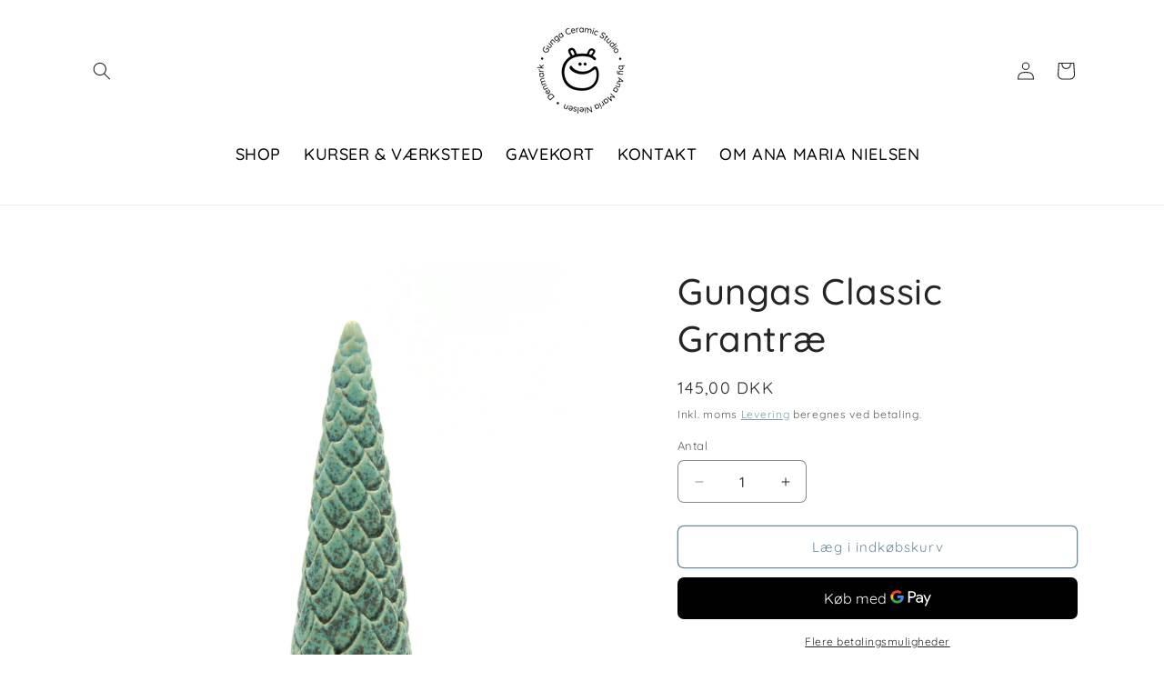

--- FILE ---
content_type: text/html; charset=utf-8
request_url: https://gungashop.dk/products/gungas-grantraeer
body_size: 42444
content:
<!doctype html>
<html class="js" lang="da">
  <head>
    <meta charset="utf-8">
    <meta http-equiv="X-UA-Compatible" content="IE=edge">
    <meta name="viewport" content="width=device-width,initial-scale=1">
    <meta name="google-site-verification" content="Na-wKKgxHlYa0o8LchixmAuMMgUigLnxoq8pddHZkG4" />
    <meta name="theme-color" content="">
    <link rel="canonical" href="https://gungashop.dk/products/gungas-grantraeer"><link rel="icon" type="image/png" href="//gungashop.dk/cdn/shop/files/Gunga_logo_2022_cirkle_gunga_black.png?crop=center&height=32&v=1644180260&width=32"><link rel="preconnect" href="https://fonts.shopifycdn.com" crossorigin><title>
      Gungas Classic Grantræ
 &ndash; GungaShop</title>

    
      <meta name="description" content="OBS: Prisen er pr. stk. Gungas Grantræer udgør en enestående kollektion, der henter inspiration fra vores nordiske skove. Hvert træ er omhyggeligt drejet til små kræmmerhusformer på en drejeskive, hvorefter de langsomt tørres, indtil de er klar til at blive aftrykt og formet i hånden. Ikke to træer er ens, hvilket tilf">
    

    

<meta property="og:site_name" content="GungaShop">
<meta property="og:url" content="https://gungashop.dk/products/gungas-grantraeer">
<meta property="og:title" content="Gungas Classic Grantræ">
<meta property="og:type" content="product">
<meta property="og:description" content="OBS: Prisen er pr. stk. Gungas Grantræer udgør en enestående kollektion, der henter inspiration fra vores nordiske skove. Hvert træ er omhyggeligt drejet til små kræmmerhusformer på en drejeskive, hvorefter de langsomt tørres, indtil de er klar til at blive aftrykt og formet i hånden. Ikke to træer er ens, hvilket tilf"><meta property="og:image" content="http://gungashop.dk/cdn/shop/files/pinetrees_uno_8481c097-3cf6-4000-af07-f62191339122.jpg?v=1734202491">
  <meta property="og:image:secure_url" content="https://gungashop.dk/cdn/shop/files/pinetrees_uno_8481c097-3cf6-4000-af07-f62191339122.jpg?v=1734202491">
  <meta property="og:image:width" content="1200">
  <meta property="og:image:height" content="1200"><meta property="og:price:amount" content="145,00">
  <meta property="og:price:currency" content="DKK"><meta name="twitter:card" content="summary_large_image">
<meta name="twitter:title" content="Gungas Classic Grantræ">
<meta name="twitter:description" content="OBS: Prisen er pr. stk. Gungas Grantræer udgør en enestående kollektion, der henter inspiration fra vores nordiske skove. Hvert træ er omhyggeligt drejet til små kræmmerhusformer på en drejeskive, hvorefter de langsomt tørres, indtil de er klar til at blive aftrykt og formet i hånden. Ikke to træer er ens, hvilket tilf">


    <script src="//gungashop.dk/cdn/shop/t/4/assets/constants.js?v=58251544750838685771714925105" defer="defer"></script>
    <script src="//gungashop.dk/cdn/shop/t/4/assets/pubsub.js?v=158357773527763999511714925105" defer="defer"></script>
    <script src="//gungashop.dk/cdn/shop/t/4/assets/global.js?v=136628361274817707361714925105" defer="defer"></script><script src="//gungashop.dk/cdn/shop/t/4/assets/animations.js?v=88693664871331136111714925104" defer="defer"></script><!-- TrustBox script -->
    <script type="text/javascript" src="//widget.trustpilot.com/bootstrap/v5/tp.widget.bootstrap.min.js" async></script>
    <!-- End TrustBox script -->
    
    <script>window.performance && window.performance.mark && window.performance.mark('shopify.content_for_header.start');</script><meta name="google-site-verification" content="Na-wKKgxHlYa0o8LchixmAuMMgUigLnxoq8pddHZkG4">
<meta name="facebook-domain-verification" content="0xjbth4ftpzkitie6eodfn6zi9tnao">
<meta id="shopify-digital-wallet" name="shopify-digital-wallet" content="/62676140264/digital_wallets/dialog">
<meta name="shopify-checkout-api-token" content="9cb8b59b44ce1f65d9a71cc71940e005">
<link rel="alternate" hreflang="x-default" href="https://gungashop.dk/products/gungas-grantraeer">
<link rel="alternate" hreflang="da" href="https://gungashop.dk/products/gungas-grantraeer">
<link rel="alternate" hreflang="de-DE" href="https://gungashop.de/products/gungas-tannenbaume">
<link rel="alternate" type="application/json+oembed" href="https://gungashop.dk/products/gungas-grantraeer.oembed">
<script async="async" src="/checkouts/internal/preloads.js?locale=da-DK"></script>
<script id="apple-pay-shop-capabilities" type="application/json">{"shopId":62676140264,"countryCode":"DK","currencyCode":"DKK","merchantCapabilities":["supports3DS"],"merchantId":"gid:\/\/shopify\/Shop\/62676140264","merchantName":"GungaShop","requiredBillingContactFields":["postalAddress","email","phone"],"requiredShippingContactFields":["postalAddress","email","phone"],"shippingType":"shipping","supportedNetworks":["visa","maestro","masterCard","amex"],"total":{"type":"pending","label":"GungaShop","amount":"1.00"},"shopifyPaymentsEnabled":true,"supportsSubscriptions":true}</script>
<script id="shopify-features" type="application/json">{"accessToken":"9cb8b59b44ce1f65d9a71cc71940e005","betas":["rich-media-storefront-analytics"],"domain":"gungashop.dk","predictiveSearch":true,"shopId":62676140264,"locale":"da"}</script>
<script>var Shopify = Shopify || {};
Shopify.shop = "gungashop.myshopify.com";
Shopify.locale = "da";
Shopify.currency = {"active":"DKK","rate":"1.0"};
Shopify.country = "DK";
Shopify.theme = {"name":"GungaShop V2","id":160761545032,"schema_name":"Craft","schema_version":"14.0.0","theme_store_id":1368,"role":"main"};
Shopify.theme.handle = "null";
Shopify.theme.style = {"id":null,"handle":null};
Shopify.cdnHost = "gungashop.dk/cdn";
Shopify.routes = Shopify.routes || {};
Shopify.routes.root = "/";</script>
<script type="module">!function(o){(o.Shopify=o.Shopify||{}).modules=!0}(window);</script>
<script>!function(o){function n(){var o=[];function n(){o.push(Array.prototype.slice.apply(arguments))}return n.q=o,n}var t=o.Shopify=o.Shopify||{};t.loadFeatures=n(),t.autoloadFeatures=n()}(window);</script>
<script id="shop-js-analytics" type="application/json">{"pageType":"product"}</script>
<script defer="defer" async type="module" src="//gungashop.dk/cdn/shopifycloud/shop-js/modules/v2/client.init-shop-cart-sync_DRC1jiY2.da.esm.js"></script>
<script defer="defer" async type="module" src="//gungashop.dk/cdn/shopifycloud/shop-js/modules/v2/chunk.common_CrN0W3AX.esm.js"></script>
<script defer="defer" async type="module" src="//gungashop.dk/cdn/shopifycloud/shop-js/modules/v2/chunk.modal_B5qjH7Fp.esm.js"></script>
<script type="module">
  await import("//gungashop.dk/cdn/shopifycloud/shop-js/modules/v2/client.init-shop-cart-sync_DRC1jiY2.da.esm.js");
await import("//gungashop.dk/cdn/shopifycloud/shop-js/modules/v2/chunk.common_CrN0W3AX.esm.js");
await import("//gungashop.dk/cdn/shopifycloud/shop-js/modules/v2/chunk.modal_B5qjH7Fp.esm.js");

  window.Shopify.SignInWithShop?.initShopCartSync?.({"fedCMEnabled":true,"windoidEnabled":true});

</script>
<script>(function() {
  var isLoaded = false;
  function asyncLoad() {
    if (isLoaded) return;
    isLoaded = true;
    var urls = ["https:\/\/cdn.nfcube.com\/instafeed-1c80aa0852e9159bd1d4c931d33219f1.js?shop=gungashop.myshopify.com"];
    for (var i = 0; i < urls.length; i++) {
      var s = document.createElement('script');
      s.type = 'text/javascript';
      s.async = true;
      s.src = urls[i];
      var x = document.getElementsByTagName('script')[0];
      x.parentNode.insertBefore(s, x);
    }
  };
  if(window.attachEvent) {
    window.attachEvent('onload', asyncLoad);
  } else {
    window.addEventListener('load', asyncLoad, false);
  }
})();</script>
<script id="__st">var __st={"a":62676140264,"offset":3600,"reqid":"7a6ece2c-bd83-4cd6-a8a9-5b909edcc709-1769622543","pageurl":"gungashop.dk\/products\/gungas-grantraeer","u":"220a1cfb37d5","p":"product","rtyp":"product","rid":7593047425256};</script>
<script>window.ShopifyPaypalV4VisibilityTracking = true;</script>
<script id="captcha-bootstrap">!function(){'use strict';const t='contact',e='account',n='new_comment',o=[[t,t],['blogs',n],['comments',n],[t,'customer']],c=[[e,'customer_login'],[e,'guest_login'],[e,'recover_customer_password'],[e,'create_customer']],r=t=>t.map((([t,e])=>`form[action*='/${t}']:not([data-nocaptcha='true']) input[name='form_type'][value='${e}']`)).join(','),a=t=>()=>t?[...document.querySelectorAll(t)].map((t=>t.form)):[];function s(){const t=[...o],e=r(t);return a(e)}const i='password',u='form_key',d=['recaptcha-v3-token','g-recaptcha-response','h-captcha-response',i],f=()=>{try{return window.sessionStorage}catch{return}},m='__shopify_v',_=t=>t.elements[u];function p(t,e,n=!1){try{const o=window.sessionStorage,c=JSON.parse(o.getItem(e)),{data:r}=function(t){const{data:e,action:n}=t;return t[m]||n?{data:e,action:n}:{data:t,action:n}}(c);for(const[e,n]of Object.entries(r))t.elements[e]&&(t.elements[e].value=n);n&&o.removeItem(e)}catch(o){console.error('form repopulation failed',{error:o})}}const l='form_type',E='cptcha';function T(t){t.dataset[E]=!0}const w=window,h=w.document,L='Shopify',v='ce_forms',y='captcha';let A=!1;((t,e)=>{const n=(g='f06e6c50-85a8-45c8-87d0-21a2b65856fe',I='https://cdn.shopify.com/shopifycloud/storefront-forms-hcaptcha/ce_storefront_forms_captcha_hcaptcha.v1.5.2.iife.js',D={infoText:'Beskyttet af hCaptcha',privacyText:'Beskyttelse af persondata',termsText:'Vilkår'},(t,e,n)=>{const o=w[L][v],c=o.bindForm;if(c)return c(t,g,e,D).then(n);var r;o.q.push([[t,g,e,D],n]),r=I,A||(h.body.append(Object.assign(h.createElement('script'),{id:'captcha-provider',async:!0,src:r})),A=!0)});var g,I,D;w[L]=w[L]||{},w[L][v]=w[L][v]||{},w[L][v].q=[],w[L][y]=w[L][y]||{},w[L][y].protect=function(t,e){n(t,void 0,e),T(t)},Object.freeze(w[L][y]),function(t,e,n,w,h,L){const[v,y,A,g]=function(t,e,n){const i=e?o:[],u=t?c:[],d=[...i,...u],f=r(d),m=r(i),_=r(d.filter((([t,e])=>n.includes(e))));return[a(f),a(m),a(_),s()]}(w,h,L),I=t=>{const e=t.target;return e instanceof HTMLFormElement?e:e&&e.form},D=t=>v().includes(t);t.addEventListener('submit',(t=>{const e=I(t);if(!e)return;const n=D(e)&&!e.dataset.hcaptchaBound&&!e.dataset.recaptchaBound,o=_(e),c=g().includes(e)&&(!o||!o.value);(n||c)&&t.preventDefault(),c&&!n&&(function(t){try{if(!f())return;!function(t){const e=f();if(!e)return;const n=_(t);if(!n)return;const o=n.value;o&&e.removeItem(o)}(t);const e=Array.from(Array(32),(()=>Math.random().toString(36)[2])).join('');!function(t,e){_(t)||t.append(Object.assign(document.createElement('input'),{type:'hidden',name:u})),t.elements[u].value=e}(t,e),function(t,e){const n=f();if(!n)return;const o=[...t.querySelectorAll(`input[type='${i}']`)].map((({name:t})=>t)),c=[...d,...o],r={};for(const[a,s]of new FormData(t).entries())c.includes(a)||(r[a]=s);n.setItem(e,JSON.stringify({[m]:1,action:t.action,data:r}))}(t,e)}catch(e){console.error('failed to persist form',e)}}(e),e.submit())}));const S=(t,e)=>{t&&!t.dataset[E]&&(n(t,e.some((e=>e===t))),T(t))};for(const o of['focusin','change'])t.addEventListener(o,(t=>{const e=I(t);D(e)&&S(e,y())}));const B=e.get('form_key'),M=e.get(l),P=B&&M;t.addEventListener('DOMContentLoaded',(()=>{const t=y();if(P)for(const e of t)e.elements[l].value===M&&p(e,B);[...new Set([...A(),...v().filter((t=>'true'===t.dataset.shopifyCaptcha))])].forEach((e=>S(e,t)))}))}(h,new URLSearchParams(w.location.search),n,t,e,['guest_login'])})(!0,!0)}();</script>
<script integrity="sha256-4kQ18oKyAcykRKYeNunJcIwy7WH5gtpwJnB7kiuLZ1E=" data-source-attribution="shopify.loadfeatures" defer="defer" src="//gungashop.dk/cdn/shopifycloud/storefront/assets/storefront/load_feature-a0a9edcb.js" crossorigin="anonymous"></script>
<script data-source-attribution="shopify.dynamic_checkout.dynamic.init">var Shopify=Shopify||{};Shopify.PaymentButton=Shopify.PaymentButton||{isStorefrontPortableWallets:!0,init:function(){window.Shopify.PaymentButton.init=function(){};var t=document.createElement("script");t.src="https://gungashop.dk/cdn/shopifycloud/portable-wallets/latest/portable-wallets.da.js",t.type="module",document.head.appendChild(t)}};
</script>
<script data-source-attribution="shopify.dynamic_checkout.buyer_consent">
  function portableWalletsHideBuyerConsent(e){var t=document.getElementById("shopify-buyer-consent"),n=document.getElementById("shopify-subscription-policy-button");t&&n&&(t.classList.add("hidden"),t.setAttribute("aria-hidden","true"),n.removeEventListener("click",e))}function portableWalletsShowBuyerConsent(e){var t=document.getElementById("shopify-buyer-consent"),n=document.getElementById("shopify-subscription-policy-button");t&&n&&(t.classList.remove("hidden"),t.removeAttribute("aria-hidden"),n.addEventListener("click",e))}window.Shopify?.PaymentButton&&(window.Shopify.PaymentButton.hideBuyerConsent=portableWalletsHideBuyerConsent,window.Shopify.PaymentButton.showBuyerConsent=portableWalletsShowBuyerConsent);
</script>
<script>
  function portableWalletsCleanup(e){e&&e.src&&console.error("Failed to load portable wallets script "+e.src);var t=document.querySelectorAll("shopify-accelerated-checkout .shopify-payment-button__skeleton, shopify-accelerated-checkout-cart .wallet-cart-button__skeleton"),e=document.getElementById("shopify-buyer-consent");for(let e=0;e<t.length;e++)t[e].remove();e&&e.remove()}function portableWalletsNotLoadedAsModule(e){e instanceof ErrorEvent&&"string"==typeof e.message&&e.message.includes("import.meta")&&"string"==typeof e.filename&&e.filename.includes("portable-wallets")&&(window.removeEventListener("error",portableWalletsNotLoadedAsModule),window.Shopify.PaymentButton.failedToLoad=e,"loading"===document.readyState?document.addEventListener("DOMContentLoaded",window.Shopify.PaymentButton.init):window.Shopify.PaymentButton.init())}window.addEventListener("error",portableWalletsNotLoadedAsModule);
</script>

<script type="module" src="https://gungashop.dk/cdn/shopifycloud/portable-wallets/latest/portable-wallets.da.js" onError="portableWalletsCleanup(this)" crossorigin="anonymous"></script>
<script nomodule>
  document.addEventListener("DOMContentLoaded", portableWalletsCleanup);
</script>

<script id='scb4127' type='text/javascript' async='' src='https://gungashop.dk/cdn/shopifycloud/privacy-banner/storefront-banner.js'></script><link id="shopify-accelerated-checkout-styles" rel="stylesheet" media="screen" href="https://gungashop.dk/cdn/shopifycloud/portable-wallets/latest/accelerated-checkout-backwards-compat.css" crossorigin="anonymous">
<style id="shopify-accelerated-checkout-cart">
        #shopify-buyer-consent {
  margin-top: 1em;
  display: inline-block;
  width: 100%;
}

#shopify-buyer-consent.hidden {
  display: none;
}

#shopify-subscription-policy-button {
  background: none;
  border: none;
  padding: 0;
  text-decoration: underline;
  font-size: inherit;
  cursor: pointer;
}

#shopify-subscription-policy-button::before {
  box-shadow: none;
}

      </style>
<script id="sections-script" data-sections="header" defer="defer" src="//gungashop.dk/cdn/shop/t/4/compiled_assets/scripts.js?v=3585"></script>
<script>window.performance && window.performance.mark && window.performance.mark('shopify.content_for_header.end');</script>


    <style data-shopify>
      @font-face {
  font-family: Quicksand;
  font-weight: 400;
  font-style: normal;
  font-display: swap;
  src: url("//gungashop.dk/cdn/fonts/quicksand/quicksand_n4.bf8322a9d1da765aa396ad7b6eeb81930a6214de.woff2") format("woff2"),
       url("//gungashop.dk/cdn/fonts/quicksand/quicksand_n4.fa4cbd232d3483059e72b11f7239959a64c98426.woff") format("woff");
}

      @font-face {
  font-family: Quicksand;
  font-weight: 700;
  font-style: normal;
  font-display: swap;
  src: url("//gungashop.dk/cdn/fonts/quicksand/quicksand_n7.d375fe11182475f82f7bb6306a0a0e4018995610.woff2") format("woff2"),
       url("//gungashop.dk/cdn/fonts/quicksand/quicksand_n7.8ac2ae2fc4b90ef79aaa7aedb927d39f9f9aa3f4.woff") format("woff");
}

      
      
      @font-face {
  font-family: Quicksand;
  font-weight: 500;
  font-style: normal;
  font-display: swap;
  src: url("//gungashop.dk/cdn/fonts/quicksand/quicksand_n5.8f86b119923a62b5ca76bc9a6fb25da7a7498802.woff2") format("woff2"),
       url("//gungashop.dk/cdn/fonts/quicksand/quicksand_n5.c31882e058f76d723a7b6b725ac3ca095b5a2a70.woff") format("woff");
}


      
        :root,
        .color-scheme-1 {
          --color-background: 255,255,255;
        
          --gradient-background: #ffffff;
        

        

        --color-foreground: 37,37,37;
        --color-background-contrast: 191,191,191;
        --color-shadow: 37,37,37;
        --color-button: 105,140,156;
        --color-button-text: 239,236,236;
        --color-secondary-button: 255,255,255;
        --color-secondary-button-text: 105,140,156;
        --color-link: 105,140,156;
        --color-badge-foreground: 37,37,37;
        --color-badge-background: 255,255,255;
        --color-badge-border: 37,37,37;
        --payment-terms-background-color: rgb(255 255 255);
      }
      
        
        .color-scheme-2 {
          --color-background: 255,255,255;
        
          --gradient-background: #ffffff;
        

        

        --color-foreground: 37,37,37;
        --color-background-contrast: 191,191,191;
        --color-shadow: 37,37,37;
        --color-button: 37,37,37;
        --color-button-text: 255,255,255;
        --color-secondary-button: 255,255,255;
        --color-secondary-button-text: 37,37,37;
        --color-link: 37,37,37;
        --color-badge-foreground: 37,37,37;
        --color-badge-background: 255,255,255;
        --color-badge-border: 37,37,37;
        --payment-terms-background-color: rgb(255 255 255);
      }
      
        
        .color-scheme-3 {
          --color-background: 113,106,86;
        
          --gradient-background: #716a56;
        

        

        --color-foreground: 239,236,236;
        --color-background-contrast: 41,38,31;
        --color-shadow: 37,37,37;
        --color-button: 239,236,236;
        --color-button-text: 113,106,86;
        --color-secondary-button: 113,106,86;
        --color-secondary-button-text: 239,236,236;
        --color-link: 239,236,236;
        --color-badge-foreground: 239,236,236;
        --color-badge-background: 113,106,86;
        --color-badge-border: 239,236,236;
        --payment-terms-background-color: rgb(113 106 86);
      }
      
        
        .color-scheme-4 {
          --color-background: 44,51,47;
        
          --gradient-background: #2c332f;
        

        

        --color-foreground: 239,236,236;
        --color-background-contrast: 56,65,60;
        --color-shadow: 37,37,37;
        --color-button: 239,236,236;
        --color-button-text: 44,51,47;
        --color-secondary-button: 44,51,47;
        --color-secondary-button-text: 239,236,236;
        --color-link: 239,236,236;
        --color-badge-foreground: 239,236,236;
        --color-badge-background: 44,51,47;
        --color-badge-border: 239,236,236;
        --payment-terms-background-color: rgb(44 51 47);
      }
      
        
        .color-scheme-5 {
          --color-background: 63,81,71;
        
          --gradient-background: #3f5147;
        

        

        --color-foreground: 239,236,236;
        --color-background-contrast: 7,9,8;
        --color-shadow: 37,37,37;
        --color-button: 239,236,236;
        --color-button-text: 63,81,71;
        --color-secondary-button: 63,81,71;
        --color-secondary-button-text: 239,236,236;
        --color-link: 239,236,236;
        --color-badge-foreground: 239,236,236;
        --color-badge-background: 63,81,71;
        --color-badge-border: 239,236,236;
        --payment-terms-background-color: rgb(63 81 71);
      }
      

      body, .color-scheme-1, .color-scheme-2, .color-scheme-3, .color-scheme-4, .color-scheme-5 {
        color: rgba(var(--color-foreground), 0.75);
        background-color: rgb(var(--color-background));
      }

      :root {
        --font-body-family: Quicksand, sans-serif;
        --font-body-style: normal;
        --font-body-weight: 400;
        --font-body-weight-bold: 700;

        --font-heading-family: Quicksand, sans-serif;
        --font-heading-style: normal;
        --font-heading-weight: 500;

        --font-body-scale: 1.0;
        --font-heading-scale: 1.0;

        --media-padding: px;
        --media-border-opacity: 0.1;
        --media-border-width: 0px;
        --media-radius: 6px;
        --media-shadow-opacity: 0.0;
        --media-shadow-horizontal-offset: 0px;
        --media-shadow-vertical-offset: 4px;
        --media-shadow-blur-radius: 5px;
        --media-shadow-visible: 0;

        --page-width: 120rem;
        --page-width-margin: 0rem;

        --product-card-image-padding: 0.0rem;
        --product-card-corner-radius: 0.6rem;
        --product-card-text-alignment: left;
        --product-card-border-width: 0.1rem;
        --product-card-border-opacity: 0.1;
        --product-card-shadow-opacity: 0.0;
        --product-card-shadow-visible: 0;
        --product-card-shadow-horizontal-offset: 0.0rem;
        --product-card-shadow-vertical-offset: 0.4rem;
        --product-card-shadow-blur-radius: 0.5rem;

        --collection-card-image-padding: 0.0rem;
        --collection-card-corner-radius: 0.6rem;
        --collection-card-text-alignment: left;
        --collection-card-border-width: 0.1rem;
        --collection-card-border-opacity: 0.1;
        --collection-card-shadow-opacity: 0.0;
        --collection-card-shadow-visible: 0;
        --collection-card-shadow-horizontal-offset: 0.0rem;
        --collection-card-shadow-vertical-offset: 0.4rem;
        --collection-card-shadow-blur-radius: 0.5rem;

        --blog-card-image-padding: 0.0rem;
        --blog-card-corner-radius: 0.6rem;
        --blog-card-text-alignment: left;
        --blog-card-border-width: 0.1rem;
        --blog-card-border-opacity: 0.1;
        --blog-card-shadow-opacity: 0.0;
        --blog-card-shadow-visible: 0;
        --blog-card-shadow-horizontal-offset: 0.0rem;
        --blog-card-shadow-vertical-offset: 0.4rem;
        --blog-card-shadow-blur-radius: 0.5rem;

        --badge-corner-radius: 0.6rem;

        --popup-border-width: 1px;
        --popup-border-opacity: 0.5;
        --popup-corner-radius: 6px;
        --popup-shadow-opacity: 0.0;
        --popup-shadow-horizontal-offset: 0px;
        --popup-shadow-vertical-offset: 4px;
        --popup-shadow-blur-radius: 5px;

        --drawer-border-width: 1px;
        --drawer-border-opacity: 0.1;
        --drawer-shadow-opacity: 0.0;
        --drawer-shadow-horizontal-offset: 0px;
        --drawer-shadow-vertical-offset: 4px;
        --drawer-shadow-blur-radius: 5px;

        --spacing-sections-desktop: 0px;
        --spacing-sections-mobile: 0px;

        --grid-desktop-vertical-spacing: 20px;
        --grid-desktop-horizontal-spacing: 20px;
        --grid-mobile-vertical-spacing: 10px;
        --grid-mobile-horizontal-spacing: 10px;

        --text-boxes-border-opacity: 0.1;
        --text-boxes-border-width: 0px;
        --text-boxes-radius: 6px;
        --text-boxes-shadow-opacity: 0.0;
        --text-boxes-shadow-visible: 0;
        --text-boxes-shadow-horizontal-offset: 0px;
        --text-boxes-shadow-vertical-offset: 4px;
        --text-boxes-shadow-blur-radius: 5px;

        --buttons-radius: 6px;
        --buttons-radius-outset: 7px;
        --buttons-border-width: 1px;
        --buttons-border-opacity: 1.0;
        --buttons-shadow-opacity: 0.0;
        --buttons-shadow-visible: 0;
        --buttons-shadow-horizontal-offset: 0px;
        --buttons-shadow-vertical-offset: 4px;
        --buttons-shadow-blur-radius: 5px;
        --buttons-border-offset: 0.3px;

        --inputs-radius: 6px;
        --inputs-border-width: 1px;
        --inputs-border-opacity: 0.55;
        --inputs-shadow-opacity: 0.0;
        --inputs-shadow-horizontal-offset: 0px;
        --inputs-margin-offset: 0px;
        --inputs-shadow-vertical-offset: 4px;
        --inputs-shadow-blur-radius: 5px;
        --inputs-radius-outset: 7px;

        --variant-pills-radius: 40px;
        --variant-pills-border-width: 1px;
        --variant-pills-border-opacity: 0.55;
        --variant-pills-shadow-opacity: 0.0;
        --variant-pills-shadow-horizontal-offset: 0px;
        --variant-pills-shadow-vertical-offset: 4px;
        --variant-pills-shadow-blur-radius: 5px;
      }

      *,
      *::before,
      *::after {
        box-sizing: inherit;
      }

      html {
        box-sizing: border-box;
        font-size: calc(var(--font-body-scale) * 62.5%);
        height: 100%;
      }

      body {
        display: grid;
        grid-template-rows: auto auto 1fr auto;
        grid-template-columns: 100%;
        min-height: 100%;
        margin: 0;
        font-size: 1.5rem;
        letter-spacing: 0.06rem;
        line-height: calc(1 + 0.8 / var(--font-body-scale));
        font-family: var(--font-body-family);
        font-style: var(--font-body-style);
        font-weight: var(--font-body-weight);
      }

      @media screen and (min-width: 750px) {
        body {
          font-size: 1.6rem;
        }
      }
    </style>

    <link href="//gungashop.dk/cdn/shop/t/4/assets/base.css?v=16534392784228263581714925104" rel="stylesheet" type="text/css" media="all" />

      <link rel="preload" as="font" href="//gungashop.dk/cdn/fonts/quicksand/quicksand_n4.bf8322a9d1da765aa396ad7b6eeb81930a6214de.woff2" type="font/woff2" crossorigin>
      

      <link rel="preload" as="font" href="//gungashop.dk/cdn/fonts/quicksand/quicksand_n5.8f86b119923a62b5ca76bc9a6fb25da7a7498802.woff2" type="font/woff2" crossorigin>
      
<link href="//gungashop.dk/cdn/shop/t/4/assets/component-localization-form.css?v=120620094879297847921714925104" rel="stylesheet" type="text/css" media="all" />
      <script src="//gungashop.dk/cdn/shop/t/4/assets/localization-form.js?v=169565320306168926741714925105" defer="defer"></script><link
        rel="stylesheet"
        href="//gungashop.dk/cdn/shop/t/4/assets/component-predictive-search.css?v=118923337488134913561714925104"
        media="print"
        onload="this.media='all'"
      ><script>
      if (Shopify.designMode) {
        document.documentElement.classList.add('shopify-design-mode');
      }
    </script>

   <script src="https://cdnjs.cloudflare.com/ajax/libs/jquery/3.6.0/jquery.min.js" integrity="sha512-894YE6QWD5I59HgZOGReFYm4dnWc1Qt5NtvYSaNcOP+u1T9qYdvdihz0PPSiiqn/+/3e7Jo4EaG7TubfWGUrMQ==" crossorigin="anonymous" referrerpolicy="no-referrer" ></script>
   <script type="text/javascript" src="https://cdnjs.cloudflare.com/ajax/libs/shopify-cartjs/1.1.0/rivets-cart.min.js"></script>    
    
  <script src="https://cdn.shopify.com/extensions/6c66d7d0-f631-46bf-8039-ad48ac607ad6/forms-2301/assets/shopify-forms-loader.js" type="text/javascript" defer="defer"></script>
<link href="https://monorail-edge.shopifysvc.com" rel="dns-prefetch">
<script>(function(){if ("sendBeacon" in navigator && "performance" in window) {try {var session_token_from_headers = performance.getEntriesByType('navigation')[0].serverTiming.find(x => x.name == '_s').description;} catch {var session_token_from_headers = undefined;}var session_cookie_matches = document.cookie.match(/_shopify_s=([^;]*)/);var session_token_from_cookie = session_cookie_matches && session_cookie_matches.length === 2 ? session_cookie_matches[1] : "";var session_token = session_token_from_headers || session_token_from_cookie || "";function handle_abandonment_event(e) {var entries = performance.getEntries().filter(function(entry) {return /monorail-edge.shopifysvc.com/.test(entry.name);});if (!window.abandonment_tracked && entries.length === 0) {window.abandonment_tracked = true;var currentMs = Date.now();var navigation_start = performance.timing.navigationStart;var payload = {shop_id: 62676140264,url: window.location.href,navigation_start,duration: currentMs - navigation_start,session_token,page_type: "product"};window.navigator.sendBeacon("https://monorail-edge.shopifysvc.com/v1/produce", JSON.stringify({schema_id: "online_store_buyer_site_abandonment/1.1",payload: payload,metadata: {event_created_at_ms: currentMs,event_sent_at_ms: currentMs}}));}}window.addEventListener('pagehide', handle_abandonment_event);}}());</script>
<script id="web-pixels-manager-setup">(function e(e,d,r,n,o){if(void 0===o&&(o={}),!Boolean(null===(a=null===(i=window.Shopify)||void 0===i?void 0:i.analytics)||void 0===a?void 0:a.replayQueue)){var i,a;window.Shopify=window.Shopify||{};var t=window.Shopify;t.analytics=t.analytics||{};var s=t.analytics;s.replayQueue=[],s.publish=function(e,d,r){return s.replayQueue.push([e,d,r]),!0};try{self.performance.mark("wpm:start")}catch(e){}var l=function(){var e={modern:/Edge?\/(1{2}[4-9]|1[2-9]\d|[2-9]\d{2}|\d{4,})\.\d+(\.\d+|)|Firefox\/(1{2}[4-9]|1[2-9]\d|[2-9]\d{2}|\d{4,})\.\d+(\.\d+|)|Chrom(ium|e)\/(9{2}|\d{3,})\.\d+(\.\d+|)|(Maci|X1{2}).+ Version\/(15\.\d+|(1[6-9]|[2-9]\d|\d{3,})\.\d+)([,.]\d+|)( \(\w+\)|)( Mobile\/\w+|) Safari\/|Chrome.+OPR\/(9{2}|\d{3,})\.\d+\.\d+|(CPU[ +]OS|iPhone[ +]OS|CPU[ +]iPhone|CPU IPhone OS|CPU iPad OS)[ +]+(15[._]\d+|(1[6-9]|[2-9]\d|\d{3,})[._]\d+)([._]\d+|)|Android:?[ /-](13[3-9]|1[4-9]\d|[2-9]\d{2}|\d{4,})(\.\d+|)(\.\d+|)|Android.+Firefox\/(13[5-9]|1[4-9]\d|[2-9]\d{2}|\d{4,})\.\d+(\.\d+|)|Android.+Chrom(ium|e)\/(13[3-9]|1[4-9]\d|[2-9]\d{2}|\d{4,})\.\d+(\.\d+|)|SamsungBrowser\/([2-9]\d|\d{3,})\.\d+/,legacy:/Edge?\/(1[6-9]|[2-9]\d|\d{3,})\.\d+(\.\d+|)|Firefox\/(5[4-9]|[6-9]\d|\d{3,})\.\d+(\.\d+|)|Chrom(ium|e)\/(5[1-9]|[6-9]\d|\d{3,})\.\d+(\.\d+|)([\d.]+$|.*Safari\/(?![\d.]+ Edge\/[\d.]+$))|(Maci|X1{2}).+ Version\/(10\.\d+|(1[1-9]|[2-9]\d|\d{3,})\.\d+)([,.]\d+|)( \(\w+\)|)( Mobile\/\w+|) Safari\/|Chrome.+OPR\/(3[89]|[4-9]\d|\d{3,})\.\d+\.\d+|(CPU[ +]OS|iPhone[ +]OS|CPU[ +]iPhone|CPU IPhone OS|CPU iPad OS)[ +]+(10[._]\d+|(1[1-9]|[2-9]\d|\d{3,})[._]\d+)([._]\d+|)|Android:?[ /-](13[3-9]|1[4-9]\d|[2-9]\d{2}|\d{4,})(\.\d+|)(\.\d+|)|Mobile Safari.+OPR\/([89]\d|\d{3,})\.\d+\.\d+|Android.+Firefox\/(13[5-9]|1[4-9]\d|[2-9]\d{2}|\d{4,})\.\d+(\.\d+|)|Android.+Chrom(ium|e)\/(13[3-9]|1[4-9]\d|[2-9]\d{2}|\d{4,})\.\d+(\.\d+|)|Android.+(UC? ?Browser|UCWEB|U3)[ /]?(15\.([5-9]|\d{2,})|(1[6-9]|[2-9]\d|\d{3,})\.\d+)\.\d+|SamsungBrowser\/(5\.\d+|([6-9]|\d{2,})\.\d+)|Android.+MQ{2}Browser\/(14(\.(9|\d{2,})|)|(1[5-9]|[2-9]\d|\d{3,})(\.\d+|))(\.\d+|)|K[Aa][Ii]OS\/(3\.\d+|([4-9]|\d{2,})\.\d+)(\.\d+|)/},d=e.modern,r=e.legacy,n=navigator.userAgent;return n.match(d)?"modern":n.match(r)?"legacy":"unknown"}(),u="modern"===l?"modern":"legacy",c=(null!=n?n:{modern:"",legacy:""})[u],f=function(e){return[e.baseUrl,"/wpm","/b",e.hashVersion,"modern"===e.buildTarget?"m":"l",".js"].join("")}({baseUrl:d,hashVersion:r,buildTarget:u}),m=function(e){var d=e.version,r=e.bundleTarget,n=e.surface,o=e.pageUrl,i=e.monorailEndpoint;return{emit:function(e){var a=e.status,t=e.errorMsg,s=(new Date).getTime(),l=JSON.stringify({metadata:{event_sent_at_ms:s},events:[{schema_id:"web_pixels_manager_load/3.1",payload:{version:d,bundle_target:r,page_url:o,status:a,surface:n,error_msg:t},metadata:{event_created_at_ms:s}}]});if(!i)return console&&console.warn&&console.warn("[Web Pixels Manager] No Monorail endpoint provided, skipping logging."),!1;try{return self.navigator.sendBeacon.bind(self.navigator)(i,l)}catch(e){}var u=new XMLHttpRequest;try{return u.open("POST",i,!0),u.setRequestHeader("Content-Type","text/plain"),u.send(l),!0}catch(e){return console&&console.warn&&console.warn("[Web Pixels Manager] Got an unhandled error while logging to Monorail."),!1}}}}({version:r,bundleTarget:l,surface:e.surface,pageUrl:self.location.href,monorailEndpoint:e.monorailEndpoint});try{o.browserTarget=l,function(e){var d=e.src,r=e.async,n=void 0===r||r,o=e.onload,i=e.onerror,a=e.sri,t=e.scriptDataAttributes,s=void 0===t?{}:t,l=document.createElement("script"),u=document.querySelector("head"),c=document.querySelector("body");if(l.async=n,l.src=d,a&&(l.integrity=a,l.crossOrigin="anonymous"),s)for(var f in s)if(Object.prototype.hasOwnProperty.call(s,f))try{l.dataset[f]=s[f]}catch(e){}if(o&&l.addEventListener("load",o),i&&l.addEventListener("error",i),u)u.appendChild(l);else{if(!c)throw new Error("Did not find a head or body element to append the script");c.appendChild(l)}}({src:f,async:!0,onload:function(){if(!function(){var e,d;return Boolean(null===(d=null===(e=window.Shopify)||void 0===e?void 0:e.analytics)||void 0===d?void 0:d.initialized)}()){var d=window.webPixelsManager.init(e)||void 0;if(d){var r=window.Shopify.analytics;r.replayQueue.forEach((function(e){var r=e[0],n=e[1],o=e[2];d.publishCustomEvent(r,n,o)})),r.replayQueue=[],r.publish=d.publishCustomEvent,r.visitor=d.visitor,r.initialized=!0}}},onerror:function(){return m.emit({status:"failed",errorMsg:"".concat(f," has failed to load")})},sri:function(e){var d=/^sha384-[A-Za-z0-9+/=]+$/;return"string"==typeof e&&d.test(e)}(c)?c:"",scriptDataAttributes:o}),m.emit({status:"loading"})}catch(e){m.emit({status:"failed",errorMsg:(null==e?void 0:e.message)||"Unknown error"})}}})({shopId: 62676140264,storefrontBaseUrl: "https://gungashop.dk",extensionsBaseUrl: "https://extensions.shopifycdn.com/cdn/shopifycloud/web-pixels-manager",monorailEndpoint: "https://monorail-edge.shopifysvc.com/unstable/produce_batch",surface: "storefront-renderer",enabledBetaFlags: ["2dca8a86"],webPixelsConfigList: [{"id":"882639176","configuration":"{\"config\":\"{\\\"pixel_id\\\":\\\"G-W6BK1NSZ9K\\\",\\\"target_country\\\":\\\"DK\\\",\\\"gtag_events\\\":[{\\\"type\\\":\\\"search\\\",\\\"action_label\\\":\\\"G-W6BK1NSZ9K\\\"},{\\\"type\\\":\\\"begin_checkout\\\",\\\"action_label\\\":\\\"G-W6BK1NSZ9K\\\"},{\\\"type\\\":\\\"view_item\\\",\\\"action_label\\\":[\\\"G-W6BK1NSZ9K\\\",\\\"MC-9RBPVV96F9\\\"]},{\\\"type\\\":\\\"purchase\\\",\\\"action_label\\\":[\\\"G-W6BK1NSZ9K\\\",\\\"MC-9RBPVV96F9\\\"]},{\\\"type\\\":\\\"page_view\\\",\\\"action_label\\\":[\\\"G-W6BK1NSZ9K\\\",\\\"MC-9RBPVV96F9\\\"]},{\\\"type\\\":\\\"add_payment_info\\\",\\\"action_label\\\":\\\"G-W6BK1NSZ9K\\\"},{\\\"type\\\":\\\"add_to_cart\\\",\\\"action_label\\\":\\\"G-W6BK1NSZ9K\\\"}],\\\"enable_monitoring_mode\\\":false}\"}","eventPayloadVersion":"v1","runtimeContext":"OPEN","scriptVersion":"b2a88bafab3e21179ed38636efcd8a93","type":"APP","apiClientId":1780363,"privacyPurposes":[],"dataSharingAdjustments":{"protectedCustomerApprovalScopes":["read_customer_address","read_customer_email","read_customer_name","read_customer_personal_data","read_customer_phone"]}},{"id":"333218120","configuration":"{\"pixel_id\":\"1393175307394539\",\"pixel_type\":\"facebook_pixel\",\"metaapp_system_user_token\":\"-\"}","eventPayloadVersion":"v1","runtimeContext":"OPEN","scriptVersion":"ca16bc87fe92b6042fbaa3acc2fbdaa6","type":"APP","apiClientId":2329312,"privacyPurposes":["ANALYTICS","MARKETING","SALE_OF_DATA"],"dataSharingAdjustments":{"protectedCustomerApprovalScopes":["read_customer_address","read_customer_email","read_customer_name","read_customer_personal_data","read_customer_phone"]}},{"id":"161251656","configuration":"{\"tagID\":\"2612985890126\"}","eventPayloadVersion":"v1","runtimeContext":"STRICT","scriptVersion":"18031546ee651571ed29edbe71a3550b","type":"APP","apiClientId":3009811,"privacyPurposes":["ANALYTICS","MARKETING","SALE_OF_DATA"],"dataSharingAdjustments":{"protectedCustomerApprovalScopes":["read_customer_address","read_customer_email","read_customer_name","read_customer_personal_data","read_customer_phone"]}},{"id":"shopify-app-pixel","configuration":"{}","eventPayloadVersion":"v1","runtimeContext":"STRICT","scriptVersion":"0450","apiClientId":"shopify-pixel","type":"APP","privacyPurposes":["ANALYTICS","MARKETING"]},{"id":"shopify-custom-pixel","eventPayloadVersion":"v1","runtimeContext":"LAX","scriptVersion":"0450","apiClientId":"shopify-pixel","type":"CUSTOM","privacyPurposes":["ANALYTICS","MARKETING"]}],isMerchantRequest: false,initData: {"shop":{"name":"GungaShop","paymentSettings":{"currencyCode":"DKK"},"myshopifyDomain":"gungashop.myshopify.com","countryCode":"DK","storefrontUrl":"https:\/\/gungashop.dk"},"customer":null,"cart":null,"checkout":null,"productVariants":[{"price":{"amount":145.0,"currencyCode":"DKK"},"product":{"title":"Gungas Classic Grantræ","vendor":"Gunga Ceramic Studio","id":"7593047425256","untranslatedTitle":"Gungas Classic Grantræ","url":"\/products\/gungas-grantraeer","type":""},"id":"42513747443944","image":{"src":"\/\/gungashop.dk\/cdn\/shop\/files\/pinetrees_uno_8481c097-3cf6-4000-af07-f62191339122.jpg?v=1734202491"},"sku":"pinetrees_classic","title":"Default Title","untranslatedTitle":"Default Title"}],"purchasingCompany":null},},"https://gungashop.dk/cdn","fcfee988w5aeb613cpc8e4bc33m6693e112",{"modern":"","legacy":""},{"shopId":"62676140264","storefrontBaseUrl":"https:\/\/gungashop.dk","extensionBaseUrl":"https:\/\/extensions.shopifycdn.com\/cdn\/shopifycloud\/web-pixels-manager","surface":"storefront-renderer","enabledBetaFlags":"[\"2dca8a86\"]","isMerchantRequest":"false","hashVersion":"fcfee988w5aeb613cpc8e4bc33m6693e112","publish":"custom","events":"[[\"page_viewed\",{}],[\"product_viewed\",{\"productVariant\":{\"price\":{\"amount\":145.0,\"currencyCode\":\"DKK\"},\"product\":{\"title\":\"Gungas Classic Grantræ\",\"vendor\":\"Gunga Ceramic Studio\",\"id\":\"7593047425256\",\"untranslatedTitle\":\"Gungas Classic Grantræ\",\"url\":\"\/products\/gungas-grantraeer\",\"type\":\"\"},\"id\":\"42513747443944\",\"image\":{\"src\":\"\/\/gungashop.dk\/cdn\/shop\/files\/pinetrees_uno_8481c097-3cf6-4000-af07-f62191339122.jpg?v=1734202491\"},\"sku\":\"pinetrees_classic\",\"title\":\"Default Title\",\"untranslatedTitle\":\"Default Title\"}}]]"});</script><script>
  window.ShopifyAnalytics = window.ShopifyAnalytics || {};
  window.ShopifyAnalytics.meta = window.ShopifyAnalytics.meta || {};
  window.ShopifyAnalytics.meta.currency = 'DKK';
  var meta = {"product":{"id":7593047425256,"gid":"gid:\/\/shopify\/Product\/7593047425256","vendor":"Gunga Ceramic Studio","type":"","handle":"gungas-grantraeer","variants":[{"id":42513747443944,"price":14500,"name":"Gungas Classic Grantræ","public_title":null,"sku":"pinetrees_classic"}],"remote":false},"page":{"pageType":"product","resourceType":"product","resourceId":7593047425256,"requestId":"7a6ece2c-bd83-4cd6-a8a9-5b909edcc709-1769622543"}};
  for (var attr in meta) {
    window.ShopifyAnalytics.meta[attr] = meta[attr];
  }
</script>
<script class="analytics">
  (function () {
    var customDocumentWrite = function(content) {
      var jquery = null;

      if (window.jQuery) {
        jquery = window.jQuery;
      } else if (window.Checkout && window.Checkout.$) {
        jquery = window.Checkout.$;
      }

      if (jquery) {
        jquery('body').append(content);
      }
    };

    var hasLoggedConversion = function(token) {
      if (token) {
        return document.cookie.indexOf('loggedConversion=' + token) !== -1;
      }
      return false;
    }

    var setCookieIfConversion = function(token) {
      if (token) {
        var twoMonthsFromNow = new Date(Date.now());
        twoMonthsFromNow.setMonth(twoMonthsFromNow.getMonth() + 2);

        document.cookie = 'loggedConversion=' + token + '; expires=' + twoMonthsFromNow;
      }
    }

    var trekkie = window.ShopifyAnalytics.lib = window.trekkie = window.trekkie || [];
    if (trekkie.integrations) {
      return;
    }
    trekkie.methods = [
      'identify',
      'page',
      'ready',
      'track',
      'trackForm',
      'trackLink'
    ];
    trekkie.factory = function(method) {
      return function() {
        var args = Array.prototype.slice.call(arguments);
        args.unshift(method);
        trekkie.push(args);
        return trekkie;
      };
    };
    for (var i = 0; i < trekkie.methods.length; i++) {
      var key = trekkie.methods[i];
      trekkie[key] = trekkie.factory(key);
    }
    trekkie.load = function(config) {
      trekkie.config = config || {};
      trekkie.config.initialDocumentCookie = document.cookie;
      var first = document.getElementsByTagName('script')[0];
      var script = document.createElement('script');
      script.type = 'text/javascript';
      script.onerror = function(e) {
        var scriptFallback = document.createElement('script');
        scriptFallback.type = 'text/javascript';
        scriptFallback.onerror = function(error) {
                var Monorail = {
      produce: function produce(monorailDomain, schemaId, payload) {
        var currentMs = new Date().getTime();
        var event = {
          schema_id: schemaId,
          payload: payload,
          metadata: {
            event_created_at_ms: currentMs,
            event_sent_at_ms: currentMs
          }
        };
        return Monorail.sendRequest("https://" + monorailDomain + "/v1/produce", JSON.stringify(event));
      },
      sendRequest: function sendRequest(endpointUrl, payload) {
        // Try the sendBeacon API
        if (window && window.navigator && typeof window.navigator.sendBeacon === 'function' && typeof window.Blob === 'function' && !Monorail.isIos12()) {
          var blobData = new window.Blob([payload], {
            type: 'text/plain'
          });

          if (window.navigator.sendBeacon(endpointUrl, blobData)) {
            return true;
          } // sendBeacon was not successful

        } // XHR beacon

        var xhr = new XMLHttpRequest();

        try {
          xhr.open('POST', endpointUrl);
          xhr.setRequestHeader('Content-Type', 'text/plain');
          xhr.send(payload);
        } catch (e) {
          console.log(e);
        }

        return false;
      },
      isIos12: function isIos12() {
        return window.navigator.userAgent.lastIndexOf('iPhone; CPU iPhone OS 12_') !== -1 || window.navigator.userAgent.lastIndexOf('iPad; CPU OS 12_') !== -1;
      }
    };
    Monorail.produce('monorail-edge.shopifysvc.com',
      'trekkie_storefront_load_errors/1.1',
      {shop_id: 62676140264,
      theme_id: 160761545032,
      app_name: "storefront",
      context_url: window.location.href,
      source_url: "//gungashop.dk/cdn/s/trekkie.storefront.a804e9514e4efded663580eddd6991fcc12b5451.min.js"});

        };
        scriptFallback.async = true;
        scriptFallback.src = '//gungashop.dk/cdn/s/trekkie.storefront.a804e9514e4efded663580eddd6991fcc12b5451.min.js';
        first.parentNode.insertBefore(scriptFallback, first);
      };
      script.async = true;
      script.src = '//gungashop.dk/cdn/s/trekkie.storefront.a804e9514e4efded663580eddd6991fcc12b5451.min.js';
      first.parentNode.insertBefore(script, first);
    };
    trekkie.load(
      {"Trekkie":{"appName":"storefront","development":false,"defaultAttributes":{"shopId":62676140264,"isMerchantRequest":null,"themeId":160761545032,"themeCityHash":"14458815480025971475","contentLanguage":"da","currency":"DKK","eventMetadataId":"29c08301-214f-435a-821d-4ca4171dd826"},"isServerSideCookieWritingEnabled":true,"monorailRegion":"shop_domain","enabledBetaFlags":["65f19447","b5387b81"]},"Session Attribution":{},"S2S":{"facebookCapiEnabled":false,"source":"trekkie-storefront-renderer","apiClientId":580111}}
    );

    var loaded = false;
    trekkie.ready(function() {
      if (loaded) return;
      loaded = true;

      window.ShopifyAnalytics.lib = window.trekkie;

      var originalDocumentWrite = document.write;
      document.write = customDocumentWrite;
      try { window.ShopifyAnalytics.merchantGoogleAnalytics.call(this); } catch(error) {};
      document.write = originalDocumentWrite;

      window.ShopifyAnalytics.lib.page(null,{"pageType":"product","resourceType":"product","resourceId":7593047425256,"requestId":"7a6ece2c-bd83-4cd6-a8a9-5b909edcc709-1769622543","shopifyEmitted":true});

      var match = window.location.pathname.match(/checkouts\/(.+)\/(thank_you|post_purchase)/)
      var token = match? match[1]: undefined;
      if (!hasLoggedConversion(token)) {
        setCookieIfConversion(token);
        window.ShopifyAnalytics.lib.track("Viewed Product",{"currency":"DKK","variantId":42513747443944,"productId":7593047425256,"productGid":"gid:\/\/shopify\/Product\/7593047425256","name":"Gungas Classic Grantræ","price":"145.00","sku":"pinetrees_classic","brand":"Gunga Ceramic Studio","variant":null,"category":"","nonInteraction":true,"remote":false},undefined,undefined,{"shopifyEmitted":true});
      window.ShopifyAnalytics.lib.track("monorail:\/\/trekkie_storefront_viewed_product\/1.1",{"currency":"DKK","variantId":42513747443944,"productId":7593047425256,"productGid":"gid:\/\/shopify\/Product\/7593047425256","name":"Gungas Classic Grantræ","price":"145.00","sku":"pinetrees_classic","brand":"Gunga Ceramic Studio","variant":null,"category":"","nonInteraction":true,"remote":false,"referer":"https:\/\/gungashop.dk\/products\/gungas-grantraeer"});
      }
    });


        var eventsListenerScript = document.createElement('script');
        eventsListenerScript.async = true;
        eventsListenerScript.src = "//gungashop.dk/cdn/shopifycloud/storefront/assets/shop_events_listener-3da45d37.js";
        document.getElementsByTagName('head')[0].appendChild(eventsListenerScript);

})();</script>
  <script>
  if (!window.ga || (window.ga && typeof window.ga !== 'function')) {
    window.ga = function ga() {
      (window.ga.q = window.ga.q || []).push(arguments);
      if (window.Shopify && window.Shopify.analytics && typeof window.Shopify.analytics.publish === 'function') {
        window.Shopify.analytics.publish("ga_stub_called", {}, {sendTo: "google_osp_migration"});
      }
      console.error("Shopify's Google Analytics stub called with:", Array.from(arguments), "\nSee https://help.shopify.com/manual/promoting-marketing/pixels/pixel-migration#google for more information.");
    };
    if (window.Shopify && window.Shopify.analytics && typeof window.Shopify.analytics.publish === 'function') {
      window.Shopify.analytics.publish("ga_stub_initialized", {}, {sendTo: "google_osp_migration"});
    }
  }
</script>
<script
  defer
  src="https://gungashop.dk/cdn/shopifycloud/perf-kit/shopify-perf-kit-3.1.0.min.js"
  data-application="storefront-renderer"
  data-shop-id="62676140264"
  data-render-region="gcp-us-east1"
  data-page-type="product"
  data-theme-instance-id="160761545032"
  data-theme-name="Craft"
  data-theme-version="14.0.0"
  data-monorail-region="shop_domain"
  data-resource-timing-sampling-rate="10"
  data-shs="true"
  data-shs-beacon="true"
  data-shs-export-with-fetch="true"
  data-shs-logs-sample-rate="1"
  data-shs-beacon-endpoint="https://gungashop.dk/api/collect"
></script>
</head>

  <body class="gradient animate--hover-default">
    <a class="skip-to-content-link button visually-hidden" href="#MainContent">
      Gå til indhold
    </a><!-- BEGIN sections: header-group -->
<div id="shopify-section-sections--21274325483848__header" class="shopify-section shopify-section-group-header-group section-header"><link rel="stylesheet" href="//gungashop.dk/cdn/shop/t/4/assets/component-list-menu.css?v=151968516119678728991714925104" media="print" onload="this.media='all'">
<link rel="stylesheet" href="//gungashop.dk/cdn/shop/t/4/assets/component-search.css?v=165164710990765432851714925105" media="print" onload="this.media='all'">
<link rel="stylesheet" href="//gungashop.dk/cdn/shop/t/4/assets/component-menu-drawer.css?v=110695408305392539491714925104" media="print" onload="this.media='all'">
<link rel="stylesheet" href="//gungashop.dk/cdn/shop/t/4/assets/component-cart-notification.css?v=54116361853792938221714925104" media="print" onload="this.media='all'">
<link rel="stylesheet" href="//gungashop.dk/cdn/shop/t/4/assets/component-cart-items.css?v=127384614032664249911714925104" media="print" onload="this.media='all'"><link rel="stylesheet" href="//gungashop.dk/cdn/shop/t/4/assets/component-price.css?v=70172745017360139101714925104" media="print" onload="this.media='all'"><link rel="stylesheet" href="//gungashop.dk/cdn/shop/t/4/assets/component-mega-menu.css?v=10110889665867715061714925104" media="print" onload="this.media='all'"><style>
  header-drawer {
    justify-self: start;
    margin-left: -1.2rem;
  }@media screen and (min-width: 990px) {
      header-drawer {
        display: none;
      }
    }.menu-drawer-container {
    display: flex;
  }

  .list-menu {
    list-style: none;
    padding: 0;
    margin: 0;
  }

  .list-menu--inline {
    display: inline-flex;
    flex-wrap: wrap;
  }

  summary.list-menu__item {
    padding-right: 2.7rem;
  }

  .list-menu__item {
    display: flex;
    align-items: center;
    line-height: calc(1 + 0.3 / var(--font-body-scale));
  }

  .list-menu__item--link {
    text-decoration: none;
    padding-bottom: 1rem;
    padding-top: 1rem;
    line-height: calc(1 + 0.8 / var(--font-body-scale));
  }

  @media screen and (min-width: 750px) {
    .list-menu__item--link {
      padding-bottom: 0.5rem;
      padding-top: 0.5rem;
    }
  }
</style><style data-shopify>.header {
    padding: 10px 3rem 10px 3rem;
  }

  .section-header {
    position: sticky; /* This is for fixing a Safari z-index issue. PR #2147 */
    margin-bottom: 24px;
  }

  @media screen and (min-width: 750px) {
    .section-header {
      margin-bottom: 32px;
    }
  }

  @media screen and (min-width: 990px) {
    .header {
      padding-top: 20px;
      padding-bottom: 20px;
    }
  }</style><script src="//gungashop.dk/cdn/shop/t/4/assets/details-disclosure.js?v=13653116266235556501714925105" defer="defer"></script>
<script src="//gungashop.dk/cdn/shop/t/4/assets/details-modal.js?v=25581673532751508451714925105" defer="defer"></script>
<script src="//gungashop.dk/cdn/shop/t/4/assets/cart-notification.js?v=133508293167896966491714925104" defer="defer"></script>
<script src="//gungashop.dk/cdn/shop/t/4/assets/search-form.js?v=133129549252120666541714925105" defer="defer"></script><svg xmlns="http://www.w3.org/2000/svg" class="hidden">
  <symbol id="icon-search" viewbox="0 0 18 19" fill="none">
    <path fill-rule="evenodd" clip-rule="evenodd" d="M11.03 11.68A5.784 5.784 0 112.85 3.5a5.784 5.784 0 018.18 8.18zm.26 1.12a6.78 6.78 0 11.72-.7l5.4 5.4a.5.5 0 11-.71.7l-5.41-5.4z" fill="currentColor"/>
  </symbol>

  <symbol id="icon-reset" class="icon icon-close"  fill="none" viewBox="0 0 18 18" stroke="currentColor">
    <circle r="8.5" cy="9" cx="9" stroke-opacity="0.2"/>
    <path d="M6.82972 6.82915L1.17193 1.17097" stroke-linecap="round" stroke-linejoin="round" transform="translate(5 5)"/>
    <path d="M1.22896 6.88502L6.77288 1.11523" stroke-linecap="round" stroke-linejoin="round" transform="translate(5 5)"/>
  </symbol>

  <symbol id="icon-close" class="icon icon-close" fill="none" viewBox="0 0 18 17">
    <path d="M.865 15.978a.5.5 0 00.707.707l7.433-7.431 7.579 7.282a.501.501 0 00.846-.37.5.5 0 00-.153-.351L9.712 8.546l7.417-7.416a.5.5 0 10-.707-.708L8.991 7.853 1.413.573a.5.5 0 10-.693.72l7.563 7.268-7.418 7.417z" fill="currentColor">
  </symbol>
</svg><sticky-header data-sticky-type="on-scroll-up" class="header-wrapper color-scheme-1 gradient header-wrapper--border-bottom"><header class="header header--top-center header--mobile-center page-width header--has-menu header--has-social header--has-account">

<header-drawer data-breakpoint="tablet">
  <details id="Details-menu-drawer-container" class="menu-drawer-container">
    <summary
      class="header__icon header__icon--menu header__icon--summary link focus-inset"
      aria-label="Menu"
    >
      <span>
        <svg
  xmlns="http://www.w3.org/2000/svg"
  aria-hidden="true"
  focusable="false"
  class="icon icon-hamburger"
  fill="none"
  viewBox="0 0 18 16"
>
  <path d="M1 .5a.5.5 0 100 1h15.71a.5.5 0 000-1H1zM.5 8a.5.5 0 01.5-.5h15.71a.5.5 0 010 1H1A.5.5 0 01.5 8zm0 7a.5.5 0 01.5-.5h15.71a.5.5 0 010 1H1a.5.5 0 01-.5-.5z" fill="currentColor">
</svg>

        <svg
  xmlns="http://www.w3.org/2000/svg"
  aria-hidden="true"
  focusable="false"
  class="icon icon-close"
  fill="none"
  viewBox="0 0 18 17"
>
  <path d="M.865 15.978a.5.5 0 00.707.707l7.433-7.431 7.579 7.282a.501.501 0 00.846-.37.5.5 0 00-.153-.351L9.712 8.546l7.417-7.416a.5.5 0 10-.707-.708L8.991 7.853 1.413.573a.5.5 0 10-.693.72l7.563 7.268-7.418 7.417z" fill="currentColor">
</svg>

      </span>
    </summary>
    <div id="menu-drawer" class="gradient menu-drawer motion-reduce color-scheme-1">
      <div class="menu-drawer__inner-container">
        <div class="menu-drawer__navigation-container">
          <nav class="menu-drawer__navigation">
            <ul class="menu-drawer__menu has-submenu list-menu" role="list"><li><details id="Details-menu-drawer-menu-item-1">
                      <summary
                        id="HeaderDrawer-shop"
                        class="menu-drawer__menu-item list-menu__item link link--text focus-inset"
                      >
                        SHOP
                        <svg
  viewBox="0 0 14 10"
  fill="none"
  aria-hidden="true"
  focusable="false"
  class="icon icon-arrow"
  xmlns="http://www.w3.org/2000/svg"
>
  <path fill-rule="evenodd" clip-rule="evenodd" d="M8.537.808a.5.5 0 01.817-.162l4 4a.5.5 0 010 .708l-4 4a.5.5 0 11-.708-.708L11.793 5.5H1a.5.5 0 010-1h10.793L8.646 1.354a.5.5 0 01-.109-.546z" fill="currentColor">
</svg>

                        <svg aria-hidden="true" focusable="false" class="icon icon-caret" viewBox="0 0 10 6">
  <path fill-rule="evenodd" clip-rule="evenodd" d="M9.354.646a.5.5 0 00-.708 0L5 4.293 1.354.646a.5.5 0 00-.708.708l4 4a.5.5 0 00.708 0l4-4a.5.5 0 000-.708z" fill="currentColor">
</svg>

                      </summary>
                      <div
                        id="link-shop"
                        class="menu-drawer__submenu has-submenu gradient motion-reduce"
                        tabindex="-1"
                      >
                        <div class="menu-drawer__inner-submenu">
                          <button class="menu-drawer__close-button link link--text focus-inset" aria-expanded="true">
                            <svg
  viewBox="0 0 14 10"
  fill="none"
  aria-hidden="true"
  focusable="false"
  class="icon icon-arrow"
  xmlns="http://www.w3.org/2000/svg"
>
  <path fill-rule="evenodd" clip-rule="evenodd" d="M8.537.808a.5.5 0 01.817-.162l4 4a.5.5 0 010 .708l-4 4a.5.5 0 11-.708-.708L11.793 5.5H1a.5.5 0 010-1h10.793L8.646 1.354a.5.5 0 01-.109-.546z" fill="currentColor">
</svg>

                            SHOP
                          </button>
                          <ul class="menu-drawer__menu list-menu" role="list" tabindex="-1"><li><details id="Details-menu-drawer-shop-brugskunst">
                                    <summary
                                      id="HeaderDrawer-shop-brugskunst"
                                      class="menu-drawer__menu-item link link--text list-menu__item focus-inset"
                                    >
                                      BRUGSKUNST
                                      <svg
  viewBox="0 0 14 10"
  fill="none"
  aria-hidden="true"
  focusable="false"
  class="icon icon-arrow"
  xmlns="http://www.w3.org/2000/svg"
>
  <path fill-rule="evenodd" clip-rule="evenodd" d="M8.537.808a.5.5 0 01.817-.162l4 4a.5.5 0 010 .708l-4 4a.5.5 0 11-.708-.708L11.793 5.5H1a.5.5 0 010-1h10.793L8.646 1.354a.5.5 0 01-.109-.546z" fill="currentColor">
</svg>

                                      <svg aria-hidden="true" focusable="false" class="icon icon-caret" viewBox="0 0 10 6">
  <path fill-rule="evenodd" clip-rule="evenodd" d="M9.354.646a.5.5 0 00-.708 0L5 4.293 1.354.646a.5.5 0 00-.708.708l4 4a.5.5 0 00.708 0l4-4a.5.5 0 000-.708z" fill="currentColor">
</svg>

                                    </summary>
                                    <div
                                      id="childlink-brugskunst"
                                      class="menu-drawer__submenu has-submenu gradient motion-reduce"
                                    >
                                      <button
                                        class="menu-drawer__close-button link link--text focus-inset"
                                        aria-expanded="true"
                                      >
                                        <svg
  viewBox="0 0 14 10"
  fill="none"
  aria-hidden="true"
  focusable="false"
  class="icon icon-arrow"
  xmlns="http://www.w3.org/2000/svg"
>
  <path fill-rule="evenodd" clip-rule="evenodd" d="M8.537.808a.5.5 0 01.817-.162l4 4a.5.5 0 010 .708l-4 4a.5.5 0 11-.708-.708L11.793 5.5H1a.5.5 0 010-1h10.793L8.646 1.354a.5.5 0 01-.109-.546z" fill="currentColor">
</svg>

                                        BRUGSKUNST
                                      </button>
                                      <ul
                                        class="menu-drawer__menu list-menu"
                                        role="list"
                                        tabindex="-1"
                                      ><li>
                                            <a
                                              id="HeaderDrawer-shop-brugskunst-krus-kopper"
                                              href="/collections/brugskunst-krus/mugs-cups-krus-kop-kopper-kaffe-coffe-tea"
                                              class="menu-drawer__menu-item link link--text list-menu__item focus-inset"
                                              
                                            >
                                              Krus &amp; Kopper
                                            </a>
                                          </li><li>
                                            <a
                                              id="HeaderDrawer-shop-brugskunst-skale"
                                              href="/collections/brugskunst-skaale"
                                              class="menu-drawer__menu-item link link--text list-menu__item focus-inset"
                                              
                                            >
                                              Skåle
                                            </a>
                                          </li><li>
                                            <a
                                              id="HeaderDrawer-shop-brugskunst-digits-ringholdere"
                                              href="/collections/digits-keramiske-ringholdere"
                                              class="menu-drawer__menu-item link link--text list-menu__item focus-inset"
                                              
                                            >
                                              Digits - Ringholdere
                                            </a>
                                          </li><li>
                                            <a
                                              id="HeaderDrawer-shop-brugskunst-vaser"
                                              href="/collections/brugskunst-vaser"
                                              class="menu-drawer__menu-item link link--text list-menu__item focus-inset"
                                              
                                            >
                                              Vaser
                                            </a>
                                          </li><li>
                                            <a
                                              id="HeaderDrawer-shop-brugskunst-borddaekning"
                                              href="/collections/borddaekning"
                                              class="menu-drawer__menu-item link link--text list-menu__item focus-inset"
                                              
                                            >
                                              Borddækning
                                            </a>
                                          </li></ul>
                                    </div>
                                  </details></li><li><details id="Details-menu-drawer-shop-dekoration">
                                    <summary
                                      id="HeaderDrawer-shop-dekoration"
                                      class="menu-drawer__menu-item link link--text list-menu__item focus-inset"
                                    >
                                      DEKORATION
                                      <svg
  viewBox="0 0 14 10"
  fill="none"
  aria-hidden="true"
  focusable="false"
  class="icon icon-arrow"
  xmlns="http://www.w3.org/2000/svg"
>
  <path fill-rule="evenodd" clip-rule="evenodd" d="M8.537.808a.5.5 0 01.817-.162l4 4a.5.5 0 010 .708l-4 4a.5.5 0 11-.708-.708L11.793 5.5H1a.5.5 0 010-1h10.793L8.646 1.354a.5.5 0 01-.109-.546z" fill="currentColor">
</svg>

                                      <svg aria-hidden="true" focusable="false" class="icon icon-caret" viewBox="0 0 10 6">
  <path fill-rule="evenodd" clip-rule="evenodd" d="M9.354.646a.5.5 0 00-.708 0L5 4.293 1.354.646a.5.5 0 00-.708.708l4 4a.5.5 0 00.708 0l4-4a.5.5 0 000-.708z" fill="currentColor">
</svg>

                                    </summary>
                                    <div
                                      id="childlink-dekoration"
                                      class="menu-drawer__submenu has-submenu gradient motion-reduce"
                                    >
                                      <button
                                        class="menu-drawer__close-button link link--text focus-inset"
                                        aria-expanded="true"
                                      >
                                        <svg
  viewBox="0 0 14 10"
  fill="none"
  aria-hidden="true"
  focusable="false"
  class="icon icon-arrow"
  xmlns="http://www.w3.org/2000/svg"
>
  <path fill-rule="evenodd" clip-rule="evenodd" d="M8.537.808a.5.5 0 01.817-.162l4 4a.5.5 0 010 .708l-4 4a.5.5 0 11-.708-.708L11.793 5.5H1a.5.5 0 010-1h10.793L8.646 1.354a.5.5 0 01-.109-.546z" fill="currentColor">
</svg>

                                        DEKORATION
                                      </button>
                                      <ul
                                        class="menu-drawer__menu list-menu"
                                        role="list"
                                        tabindex="-1"
                                      ><li>
                                            <a
                                              id="HeaderDrawer-shop-dekoration-spejlaeg"
                                              href="/products/spejlaeg"
                                              class="menu-drawer__menu-item link link--text list-menu__item focus-inset"
                                              
                                            >
                                              Spejlæg
                                            </a>
                                          </li><li>
                                            <a
                                              id="HeaderDrawer-shop-dekoration-imprint-ophaeng"
                                              href="/collections/dekoration-imprint"
                                              class="menu-drawer__menu-item link link--text list-menu__item focus-inset"
                                              
                                            >
                                              Imprint ophæng
                                            </a>
                                          </li><li>
                                            <a
                                              id="HeaderDrawer-shop-dekoration-grantraeer"
                                              href="/collections/grantraeer"
                                              class="menu-drawer__menu-item link link--text list-menu__item focus-inset"
                                              
                                            >
                                              Grantræer
                                            </a>
                                          </li><li>
                                            <a
                                              id="HeaderDrawer-shop-dekoration-olufshuse"
                                              href="/collections/olufshuse"
                                              class="menu-drawer__menu-item link link--text list-menu__item focus-inset"
                                              
                                            >
                                              Olufshuse
                                            </a>
                                          </li><li>
                                            <a
                                              id="HeaderDrawer-shop-dekoration-landsbyhuse"
                                              href="/collections/landsbyhuse"
                                              class="menu-drawer__menu-item link link--text list-menu__item focus-inset"
                                              
                                            >
                                              Landsbyhuse
                                            </a>
                                          </li></ul>
                                    </div>
                                  </details></li></ul>
                        </div>
                      </div>
                    </details></li><li><details id="Details-menu-drawer-menu-item-2">
                      <summary
                        id="HeaderDrawer-kurser-vaerksted"
                        class="menu-drawer__menu-item list-menu__item link link--text focus-inset"
                      >
                        KURSER &amp; VÆRKSTED
                        <svg
  viewBox="0 0 14 10"
  fill="none"
  aria-hidden="true"
  focusable="false"
  class="icon icon-arrow"
  xmlns="http://www.w3.org/2000/svg"
>
  <path fill-rule="evenodd" clip-rule="evenodd" d="M8.537.808a.5.5 0 01.817-.162l4 4a.5.5 0 010 .708l-4 4a.5.5 0 11-.708-.708L11.793 5.5H1a.5.5 0 010-1h10.793L8.646 1.354a.5.5 0 01-.109-.546z" fill="currentColor">
</svg>

                        <svg aria-hidden="true" focusable="false" class="icon icon-caret" viewBox="0 0 10 6">
  <path fill-rule="evenodd" clip-rule="evenodd" d="M9.354.646a.5.5 0 00-.708 0L5 4.293 1.354.646a.5.5 0 00-.708.708l4 4a.5.5 0 00.708 0l4-4a.5.5 0 000-.708z" fill="currentColor">
</svg>

                      </summary>
                      <div
                        id="link-kurser-vaerksted"
                        class="menu-drawer__submenu has-submenu gradient motion-reduce"
                        tabindex="-1"
                      >
                        <div class="menu-drawer__inner-submenu">
                          <button class="menu-drawer__close-button link link--text focus-inset" aria-expanded="true">
                            <svg
  viewBox="0 0 14 10"
  fill="none"
  aria-hidden="true"
  focusable="false"
  class="icon icon-arrow"
  xmlns="http://www.w3.org/2000/svg"
>
  <path fill-rule="evenodd" clip-rule="evenodd" d="M8.537.808a.5.5 0 01.817-.162l4 4a.5.5 0 010 .708l-4 4a.5.5 0 11-.708-.708L11.793 5.5H1a.5.5 0 010-1h10.793L8.646 1.354a.5.5 0 01-.109-.546z" fill="currentColor">
</svg>

                            KURSER &amp; VÆRKSTED
                          </button>
                          <ul class="menu-drawer__menu list-menu" role="list" tabindex="-1"><li><details id="Details-menu-drawer-kurser-vaerksted-kurser">
                                    <summary
                                      id="HeaderDrawer-kurser-vaerksted-kurser"
                                      class="menu-drawer__menu-item link link--text list-menu__item focus-inset"
                                    >
                                      KURSER
                                      <svg
  viewBox="0 0 14 10"
  fill="none"
  aria-hidden="true"
  focusable="false"
  class="icon icon-arrow"
  xmlns="http://www.w3.org/2000/svg"
>
  <path fill-rule="evenodd" clip-rule="evenodd" d="M8.537.808a.5.5 0 01.817-.162l4 4a.5.5 0 010 .708l-4 4a.5.5 0 11-.708-.708L11.793 5.5H1a.5.5 0 010-1h10.793L8.646 1.354a.5.5 0 01-.109-.546z" fill="currentColor">
</svg>

                                      <svg aria-hidden="true" focusable="false" class="icon icon-caret" viewBox="0 0 10 6">
  <path fill-rule="evenodd" clip-rule="evenodd" d="M9.354.646a.5.5 0 00-.708 0L5 4.293 1.354.646a.5.5 0 00-.708.708l4 4a.5.5 0 00.708 0l4-4a.5.5 0 000-.708z" fill="currentColor">
</svg>

                                    </summary>
                                    <div
                                      id="childlink-kurser"
                                      class="menu-drawer__submenu has-submenu gradient motion-reduce"
                                    >
                                      <button
                                        class="menu-drawer__close-button link link--text focus-inset"
                                        aria-expanded="true"
                                      >
                                        <svg
  viewBox="0 0 14 10"
  fill="none"
  aria-hidden="true"
  focusable="false"
  class="icon icon-arrow"
  xmlns="http://www.w3.org/2000/svg"
>
  <path fill-rule="evenodd" clip-rule="evenodd" d="M8.537.808a.5.5 0 01.817-.162l4 4a.5.5 0 010 .708l-4 4a.5.5 0 11-.708-.708L11.793 5.5H1a.5.5 0 010-1h10.793L8.646 1.354a.5.5 0 01-.109-.546z" fill="currentColor">
</svg>

                                        KURSER
                                      </button>
                                      <ul
                                        class="menu-drawer__menu list-menu"
                                        role="list"
                                        tabindex="-1"
                                      ><li>
                                            <a
                                              id="HeaderDrawer-kurser-vaerksted-kurser-drejekurser"
                                              href="/collections/keramikkurser"
                                              class="menu-drawer__menu-item link link--text list-menu__item focus-inset"
                                              
                                            >
                                              Drejekurser
                                            </a>
                                          </li><li>
                                            <a
                                              id="HeaderDrawer-kurser-vaerksted-kurser-drejelektioner"
                                              href="/products/drejelektion"
                                              class="menu-drawer__menu-item link link--text list-menu__item focus-inset"
                                              
                                            >
                                              Drejelektioner
                                            </a>
                                          </li></ul>
                                    </div>
                                  </details></li><li><details id="Details-menu-drawer-kurser-vaerksted-vaerksted">
                                    <summary
                                      id="HeaderDrawer-kurser-vaerksted-vaerksted"
                                      class="menu-drawer__menu-item link link--text list-menu__item focus-inset"
                                    >
                                      VÆRKSTED
                                      <svg
  viewBox="0 0 14 10"
  fill="none"
  aria-hidden="true"
  focusable="false"
  class="icon icon-arrow"
  xmlns="http://www.w3.org/2000/svg"
>
  <path fill-rule="evenodd" clip-rule="evenodd" d="M8.537.808a.5.5 0 01.817-.162l4 4a.5.5 0 010 .708l-4 4a.5.5 0 11-.708-.708L11.793 5.5H1a.5.5 0 010-1h10.793L8.646 1.354a.5.5 0 01-.109-.546z" fill="currentColor">
</svg>

                                      <svg aria-hidden="true" focusable="false" class="icon icon-caret" viewBox="0 0 10 6">
  <path fill-rule="evenodd" clip-rule="evenodd" d="M9.354.646a.5.5 0 00-.708 0L5 4.293 1.354.646a.5.5 0 00-.708.708l4 4a.5.5 0 00.708 0l4-4a.5.5 0 000-.708z" fill="currentColor">
</svg>

                                    </summary>
                                    <div
                                      id="childlink-vaerksted"
                                      class="menu-drawer__submenu has-submenu gradient motion-reduce"
                                    >
                                      <button
                                        class="menu-drawer__close-button link link--text focus-inset"
                                        aria-expanded="true"
                                      >
                                        <svg
  viewBox="0 0 14 10"
  fill="none"
  aria-hidden="true"
  focusable="false"
  class="icon icon-arrow"
  xmlns="http://www.w3.org/2000/svg"
>
  <path fill-rule="evenodd" clip-rule="evenodd" d="M8.537.808a.5.5 0 01.817-.162l4 4a.5.5 0 010 .708l-4 4a.5.5 0 11-.708-.708L11.793 5.5H1a.5.5 0 010-1h10.793L8.646 1.354a.5.5 0 01-.109-.546z" fill="currentColor">
</svg>

                                        VÆRKSTED
                                      </button>
                                      <ul
                                        class="menu-drawer__menu list-menu"
                                        role="list"
                                        tabindex="-1"
                                      ><li>
                                            <a
                                              id="HeaderDrawer-kurser-vaerksted-vaerksted-abent-vaerksted"
                                              href="/products/abent-vaerksted"
                                              class="menu-drawer__menu-item link link--text list-menu__item focus-inset"
                                              
                                            >
                                              Åbent Værksted
                                            </a>
                                          </li><li>
                                            <a
                                              id="HeaderDrawer-kurser-vaerksted-vaerksted-keramikpakken"
                                              href="/products/keramikpakken-pynteophaeng"
                                              class="menu-drawer__menu-item link link--text list-menu__item focus-inset"
                                              
                                            >
                                              Keramikpakken
                                            </a>
                                          </li><li>
                                            <a
                                              id="HeaderDrawer-kurser-vaerksted-vaerksted-10-timers-klippekort"
                                              href="/products/10-timers-klippekort-til-abent-vaerksted"
                                              class="menu-drawer__menu-item link link--text list-menu__item focus-inset"
                                              
                                            >
                                              10 timers klippekort
                                            </a>
                                          </li><li>
                                            <a
                                              id="HeaderDrawer-kurser-vaerksted-vaerksted-glaseringshold"
                                              href="https://gungashop.dk/products/glaseringshold-for-dig-der-er-pa-abent-vaerksted"
                                              class="menu-drawer__menu-item link link--text list-menu__item focus-inset"
                                              
                                            >
                                              Glaseringshold
                                            </a>
                                          </li></ul>
                                    </div>
                                  </details></li></ul>
                        </div>
                      </div>
                    </details></li><li><a
                      id="HeaderDrawer-gavekort"
                      href="/products/gavekort-til-produkter-eller-kurser"
                      class="menu-drawer__menu-item list-menu__item link link--text focus-inset"
                      
                    >
                      GAVEKORT
                    </a></li><li><a
                      id="HeaderDrawer-kontakt"
                      href="/pages/contact"
                      class="menu-drawer__menu-item list-menu__item link link--text focus-inset"
                      
                    >
                      KONTAKT
                    </a></li><li><a
                      id="HeaderDrawer-om-ana-maria-nielsen"
                      href="/pages/om-ana-maria-nielsen"
                      class="menu-drawer__menu-item list-menu__item link link--text focus-inset"
                      
                    >
                      OM ANA MARIA NIELSEN
                    </a></li></ul>
          </nav>
          <div class="menu-drawer__utility-links"><a
                href="/account/login"
                class="menu-drawer__account link focus-inset h5 medium-hide large-up-hide"
              >
                <account-icon><svg
  xmlns="http://www.w3.org/2000/svg"
  aria-hidden="true"
  focusable="false"
  class="icon icon-account"
  fill="none"
  viewBox="0 0 18 19"
>
  <path fill-rule="evenodd" clip-rule="evenodd" d="M6 4.5a3 3 0 116 0 3 3 0 01-6 0zm3-4a4 4 0 100 8 4 4 0 000-8zm5.58 12.15c1.12.82 1.83 2.24 1.91 4.85H1.51c.08-2.6.79-4.03 1.9-4.85C4.66 11.75 6.5 11.5 9 11.5s4.35.26 5.58 1.15zM9 10.5c-2.5 0-4.65.24-6.17 1.35C1.27 12.98.5 14.93.5 18v.5h17V18c0-3.07-.77-5.02-2.33-6.15-1.52-1.1-3.67-1.35-6.17-1.35z" fill="currentColor">
</svg>

</account-icon>Log ind</a><div class="menu-drawer__localization header-localization"><localization-form><form method="post" action="/localization" id="HeaderCountryMobileForm" accept-charset="UTF-8" class="localization-form" enctype="multipart/form-data"><input type="hidden" name="form_type" value="localization" /><input type="hidden" name="utf8" value="✓" /><input type="hidden" name="_method" value="put" /><input type="hidden" name="return_to" value="/products/gungas-grantraeer" /><div>
                        <h2 class="visually-hidden" id="HeaderCountryMobileLabel">
                          Land/område
                        </h2>

<div class="disclosure">
  <button
    type="button"
    class="disclosure__button localization-form__select localization-selector link link--text caption-large"
    aria-expanded="false"
    aria-controls="HeaderCountryMobile-country-results"
    aria-describedby="HeaderCountryMobileLabel"
  >
    <span>Danmark |
      DKK
      kr.</span>
    <svg aria-hidden="true" focusable="false" class="icon icon-caret" viewBox="0 0 10 6">
  <path fill-rule="evenodd" clip-rule="evenodd" d="M9.354.646a.5.5 0 00-.708 0L5 4.293 1.354.646a.5.5 0 00-.708.708l4 4a.5.5 0 00.708 0l4-4a.5.5 0 000-.708z" fill="currentColor">
</svg>

  </button>
  <div class="disclosure__list-wrapper country-selector" hidden>
    <div class="country-filter country-filter--no-padding">
      
      <button
        class="country-selector__close-button button--small link"
        type="button"
        aria-label="Luk"
      >
        <svg
  xmlns="http://www.w3.org/2000/svg"
  aria-hidden="true"
  focusable="false"
  class="icon icon-close"
  fill="none"
  viewBox="0 0 18 17"
>
  <path d="M.865 15.978a.5.5 0 00.707.707l7.433-7.431 7.579 7.282a.501.501 0 00.846-.37.5.5 0 00-.153-.351L9.712 8.546l7.417-7.416a.5.5 0 10-.707-.708L8.991 7.853 1.413.573a.5.5 0 10-.693.72l7.563 7.268-7.418 7.417z" fill="currentColor">
</svg>

      </button>
    </div>
    <div id="sr-country-search-results" class="visually-hidden" aria-live="polite"></div>
    <div
      class="disclosure__list country-selector__list country-selector__list--with-multiple-currencies"
      id="HeaderCountryMobile-country-results"
    >
      
      <ul role="list" class="list-unstyled countries"><li class="disclosure__item" tabindex="-1">
            <a
              class="link link--text disclosure__link caption-large focus-inset"
              href="#"
              
                aria-current="true"
              
              data-value="DK"
              id="Danmark"
            >
              <span
                
              ><svg
  class="icon icon-checkmark"
  aria-hidden="true"
  focusable="false"
  xmlns="http://www.w3.org/2000/svg"
  viewBox="0 0 12 9"
  fill="none"
>
  <path fill-rule="evenodd" clip-rule="evenodd" d="M11.35.643a.5.5 0 01.006.707l-6.77 6.886a.5.5 0 01-.719-.006L.638 4.845a.5.5 0 11.724-.69l2.872 3.011 6.41-6.517a.5.5 0 01.707-.006h-.001z" fill="currentColor"/>
</svg>
</span>
              <span class="country">Danmark</span>
              <span class="localization-form__currency motion-reduce">
                DKK
                kr.</span>
            </a>
          </li><li class="disclosure__item" tabindex="-1">
            <a
              class="link link--text disclosure__link caption-large focus-inset"
              href="#"
              
              data-value="DE"
              id="Tyskland"
            >
              <span
                
                  class="visibility-hidden"
                
              ><svg
  class="icon icon-checkmark"
  aria-hidden="true"
  focusable="false"
  xmlns="http://www.w3.org/2000/svg"
  viewBox="0 0 12 9"
  fill="none"
>
  <path fill-rule="evenodd" clip-rule="evenodd" d="M11.35.643a.5.5 0 01.006.707l-6.77 6.886a.5.5 0 01-.719-.006L.638 4.845a.5.5 0 11.724-.69l2.872 3.011 6.41-6.517a.5.5 0 01.707-.006h-.001z" fill="currentColor"/>
</svg>
</span>
              <span class="country">Tyskland</span>
              <span class="localization-form__currency motion-reduce">
                EUR
                €</span>
            </a>
          </li></ul>
    </div>
  </div>
  <div class="country-selector__overlay"></div>
</div>
<input type="hidden" name="country_code" value="DK">
</div></form></localization-form>
                
</div><ul class="list list-social list-unstyled" role="list"><li class="list-social__item">
                  <a href="https://www.instagram.com/gungashop/" class="list-social__link link"><svg aria-hidden="true" focusable="false" class="icon icon-instagram" viewBox="0 0 20 20">
  <path fill="currentColor" fill-rule="evenodd" d="M13.23 3.492c-.84-.037-1.096-.046-3.23-.046-2.144 0-2.39.01-3.238.055-.776.027-1.195.164-1.487.273a2.43 2.43 0 0 0-.912.593 2.486 2.486 0 0 0-.602.922c-.11.282-.238.702-.274 1.486-.046.84-.046 1.095-.046 3.23 0 2.134.01 2.39.046 3.229.004.51.097 1.016.274 1.495.145.365.319.639.602.913.282.282.538.456.92.602.474.176.974.268 1.479.273.848.046 1.103.046 3.238.046 2.134 0 2.39-.01 3.23-.046.784-.036 1.203-.164 1.486-.273.374-.146.648-.329.921-.602.283-.283.447-.548.602-.922.177-.476.27-.979.274-1.486.037-.84.046-1.095.046-3.23 0-2.134-.01-2.39-.055-3.229-.027-.784-.164-1.204-.274-1.495a2.43 2.43 0 0 0-.593-.913 2.604 2.604 0 0 0-.92-.602c-.284-.11-.703-.237-1.488-.273ZM6.697 2.05c.857-.036 1.131-.045 3.302-.045 1.1-.014 2.202.001 3.302.045.664.014 1.321.14 1.943.374a3.968 3.968 0 0 1 1.414.922c.41.397.728.88.93 1.414.23.622.354 1.279.365 1.942C18 7.56 18 7.824 18 10.005c0 2.17-.01 2.444-.046 3.292-.036.858-.173 1.442-.374 1.943-.2.53-.474.976-.92 1.423a3.896 3.896 0 0 1-1.415.922c-.51.191-1.095.337-1.943.374-.857.036-1.122.045-3.302.045-2.171 0-2.445-.009-3.302-.055-.849-.027-1.432-.164-1.943-.364a4.152 4.152 0 0 1-1.414-.922 4.128 4.128 0 0 1-.93-1.423c-.183-.51-.329-1.085-.365-1.943C2.009 12.45 2 12.167 2 10.004c0-2.161 0-2.435.055-3.302.027-.848.164-1.432.365-1.942a4.44 4.44 0 0 1 .92-1.414 4.18 4.18 0 0 1 1.415-.93c.51-.183 1.094-.33 1.943-.366Zm.427 4.806a4.105 4.105 0 1 1 5.805 5.805 4.105 4.105 0 0 1-5.805-5.805Zm1.882 5.371a2.668 2.668 0 1 0 2.042-4.93 2.668 2.668 0 0 0-2.042 4.93Zm5.922-5.942a.958.958 0 1 1-1.355-1.355.958.958 0 0 1 1.355 1.355Z" clip-rule="evenodd"/>
</svg>
<span class="visually-hidden">Instagram</span>
                  </a>
                </li></ul>
          </div>
        </div>
      </div>
    </div>
  </details>
</header-drawer>


<details-modal class="header__search">
  <details>
    <summary
      class="header__icon header__icon--search header__icon--summary link focus-inset modal__toggle"
      aria-haspopup="dialog"
      aria-label="Søg"
    >
      <span>
        <svg class="modal__toggle-open icon icon-search" aria-hidden="true" focusable="false">
          <use href="#icon-search">
        </svg>
        <svg class="modal__toggle-close icon icon-close" aria-hidden="true" focusable="false">
          <use href="#icon-close">
        </svg>
      </span>
    </summary>
    <div
      class="search-modal modal__content gradient"
      role="dialog"
      aria-modal="true"
      aria-label="Søg"
    >
      <div class="modal-overlay"></div>
      <div
        class="search-modal__content search-modal__content-bottom"
        tabindex="-1"
      ><predictive-search class="search-modal__form" data-loading-text="Indlæser..."><form action="/search" method="get" role="search" class="search search-modal__form">
          <div class="field">
            <input
              class="search__input field__input"
              id="Search-In-Modal-1"
              type="search"
              name="q"
              value=""
              placeholder="Søg"role="combobox"
                aria-expanded="false"
                aria-owns="predictive-search-results"
                aria-controls="predictive-search-results"
                aria-haspopup="listbox"
                aria-autocomplete="list"
                autocorrect="off"
                autocomplete="off"
                autocapitalize="off"
                spellcheck="false">
            <label class="field__label" for="Search-In-Modal-1">Søg</label>
            <input type="hidden" name="options[prefix]" value="last">
            <button
              type="reset"
              class="reset__button field__button hidden"
              aria-label="Ryd søgeord"
            >
              <svg class="icon icon-close" aria-hidden="true" focusable="false">
                <use xlink:href="#icon-reset">
              </svg>
            </button>
            <button class="search__button field__button" aria-label="Søg">
              <svg class="icon icon-search" aria-hidden="true" focusable="false">
                <use href="#icon-search">
              </svg>
            </button>
          </div><div class="predictive-search predictive-search--header" tabindex="-1" data-predictive-search>

<link href="//gungashop.dk/cdn/shop/t/4/assets/component-loading-spinner.css?v=116724955567955766481714925104" rel="stylesheet" type="text/css" media="all" />

<div class="predictive-search__loading-state">
  <svg
    aria-hidden="true"
    focusable="false"
    class="spinner"
    viewBox="0 0 66 66"
    xmlns="http://www.w3.org/2000/svg"
  >
    <circle class="path" fill="none" stroke-width="6" cx="33" cy="33" r="30"></circle>
  </svg>
</div>
</div>

            <span class="predictive-search-status visually-hidden" role="status" aria-hidden="true"></span></form></predictive-search><button
          type="button"
          class="search-modal__close-button modal__close-button link link--text focus-inset"
          aria-label="Luk"
        >
          <svg class="icon icon-close" aria-hidden="true" focusable="false">
            <use href="#icon-close">
          </svg>
        </button>
      </div>
    </div>
  </details>
</details-modal>
<a href="/" class="header__heading-link link link--text focus-inset"><div class="header__heading-logo-wrapper">
                
                <img src="//gungashop.dk/cdn/shop/files/Gunga_logo_2024_circle_trans_1000px_02.png?v=1716194095&amp;width=600" alt="GungaShop" srcset="//gungashop.dk/cdn/shop/files/Gunga_logo_2024_circle_trans_1000px_02.png?v=1716194095&amp;width=100 100w, //gungashop.dk/cdn/shop/files/Gunga_logo_2024_circle_trans_1000px_02.png?v=1716194095&amp;width=150 150w, //gungashop.dk/cdn/shop/files/Gunga_logo_2024_circle_trans_1000px_02.png?v=1716194095&amp;width=200 200w" width="100" height="100.0" loading="eager" class="header__heading-logo motion-reduce" sizes="(max-width: 200px) 50vw, 100px">
              </div></a>

<style>
  
  nav .wrapper {
      position: relative;
      max-width: 1300px;
      padding: 0 30px;
      height: 70px;
      line-height: 70px;
      margin: auto;
      display: flex;
      align-items: center;
      justify-content: center;
      min-width: 1000px;
  }
  
  .wrapper .nav-links {
      display: inline-flex
  }
  
  .nav-links li {
      list-style: none;
      padding-right: 25px
  }
  
  .nav-links li a {
      color: #000;
      text-decoration: none;
      font-size: 18px;
      font-weight: 500;
      padding: 0px;
      border-radius: 0px;
      transition: all 0.5s ease
  }
  
  .nav-links li a:hover {
      border-bottom: 1px solid #000;
  }

  .nav-links li a.nav-active {
      border-bottom: 1px solid #000;
  }  
  
  .nav-links .mobile-item {
      display: none
  }
  
  .nav-links li:hover .mega-box {
      transition: all .3s ease;
      top: 70px;
      opacity: 1;
      visibility: visible
  }
  
  .mega-box {
      position: absolute;
      left: 0;
      width: 100%;
      padding: 0 30px;
      top: 85px;
      opacity: 0;
      visibility: hidden
  }
  
  .mega-box .content {
      background: #242526;
      padding: 25px 20px;
      display: flex;
      width: 100%;
      justify-content: space-between;
      box-shadow: 0 6px 10px rgba(0, 0, 0, .15)
  }
  
  .mega-box .content .row {
      width: calc(25% - 30px);
      line-height: 45px
  }
  
  .content .row img {
      width: 100%;
      height: 100%;
      object-fit: cover
  }
  
  .content .row header {
      color: #f2f2f2;
      font-size: 20px;
      font-weight: 500
  }

  .content .row header > a {
      color: #f2f2f2;
      font-size: 20px;
      font-weight: 500
  }

  .content .row header > a:hover {
    border-bottom: none;
  }
  
  .content .row .mega-links {
      margin-left: -40px;
      border-left: 1px solid rgba(255, 255, 255, .09)
  }
  
  .row .mega-links li a {
      padding: 0;
      padding: 0 10px;
      color: #d9d9d9;
      font-size: 17px;
      display: block
  }
  
  .row .mega-links li a:hover {
      color: #f2f2f2;
      background: #3a3b3c;
      border-bottom: 0;
      border-radius: 5px;
  }
  
  nav input {
      display: none !important
  }
  
  @media screen and (max-width:1168px) {
      .nav-links li a {
          font-size: 16px
      }
  }
  
  @media screen and (max-width:1096px) {

      .mega-box {
        width: 1000px;
        left: -105px;
      }
    
      .nav-links li a {
          font-size: 14px
      }
  
      .nav-links li {
          padding-right: 10px
      }
  
      .content .row header {
          font-size: 16px
      }
  
      .mega-box .content .row {
          line-height: 35px
      }
    
      nav .wrapper {
         min-width: 800px;
      }    
  }

</style>

<script>

  function gungashopNavOnMouseover(collection)
    {
      document.getElementById('mega-box-img').src = collection;
    }

  function gungashopNavOnMouseout()
    {
      document.getElementById('mega-box-img').src = 'https://cdn.shopify.com/s/files/1/0626/7614/0264/files/drejeskive_600x600_5a5ca0a4-35bb-4673-8416-f5637bf4120d.jpg';
    }
  
</script>

<nav class="header__inline-menu">
  <div class="wrapper">
    
      <ul class="nav-links">


            
              
                <li>
      
                  <a href="/collections/brugskunst/ceramics-handthrown" >SHOP</a>
      
                  <input type="checkbox" id="showMega">
                  <label for="showMega" class="mobile-item">SHOP</label>
                  <div class="mega-box">
                    <div class="content">
                      <div class="row" style="min-width: 270px ; margin: auto; margin-right:20px">
                        <img  id="mega-box-img" src="https://cdn.shopify.com/s/files/1/0626/7614/0264/files/drejeskive_600x600_5a5ca0a4-35bb-4673-8416-f5637bf4120d.jpg?v=1702422378" width="600" height="600" loading="eager" alt="">
                      </div>

                      
                      
                        
  
                            <div class="row" style="flex-grow: 1">
    
                              <header><a href="/collections/brugskunst">BRUGSKUNST</a></header>
                              <ul class="mega-links">
                          
                                
          
                                    
                                
                                    
                                      
                                      <li onmouseover="gungashopNavOnMouseover('https://cdn.shopify.com/s/files/1/0626/7614/0264/files/drejeskive_600x600_5a5ca0a4-35bb-4673-8416-f5637bf4120d.jpg?v=1702422378')" onmouseout="gungashopNavOnMouseout()">
                                        <a href="/collections/brugskunst-krus/mugs-cups-krus-kop-kopper-kaffe-coffe-tea">Krus & Kopper</a>
                                      </li>
                                
                                    
                          
                          
                                
          
                                    
                                
                                    
                                     
                                      <li onmouseover="gungashopNavOnMouseover('//gungashop.dk/cdn/shop/products/DR_B3_moss_azul_mint.jpg?v=1661369088')" onmouseout="gungashopNavOnMouseout()">
                                        <a href="/collections/brugskunst-skaale">Skåle</a>
                                      </li>
                                
                                    
                          
                          
                                
          
                                    
                                
                                    
                                     
                                      <li onmouseover="gungashopNavOnMouseover('//gungashop.dk/cdn/shop/files/digits_600x600_dac22a7a-4272-482f-8da8-414a215eb8dc.jpg?v=1763968848')" onmouseout="gungashopNavOnMouseout()">
                                        <a href="/collections/digits-keramiske-ringholdere">Digits - Ringholdere</a>
                                      </li>
                                
                                    
                          
                          
                                
          
                                    
                                
                                    
                                     
                                      <li onmouseover="gungashopNavOnMouseover('//gungashop.dk/cdn/shop/files/890_cielo_tilt.jpg?v=1699980515')" onmouseout="gungashopNavOnMouseout()">
                                        <a href="/collections/brugskunst-vaser">Vaser</a>
                                      </li>
                                
                                    
                          
                          
                                
          
                                    
                                
                                    
                                     
                                      <li onmouseover="gungashopNavOnMouseover('//gungashop.dk/cdn/shop/products/ww_servietring_ambien_03.jpg?v=1661096369')" onmouseout="gungashopNavOnMouseout()">
                                        <a href="/collections/borddaekning">Borddækning</a>
                                      </li>
                                
                                    
                          
                          
                                
                          
                              </ul>
                            </div>
                        
                        
  
                            <div class="row" style="flex-grow: 1">
    
                              <header><a href="/collections/dekoration">DEKORATION</a></header>
                              <ul class="mega-links">
                          
                                
          
                                    
                                
                                    
                                     
                                      <li onmouseover="gungashopNavOnMouseover('//gungashop.dk/cdn/shop/products/single_ambient_egg.jpg?v=1688043343')" onmouseout="gungashopNavOnMouseout()">
                                        <a href="/products/spejlaeg">Spejlæg</a>
                                      </li>
                                
                                    
                          
                          
                                
          
                                    
                                
                                    
                                     
                                      <li onmouseover="gungashopNavOnMouseover('//gungashop.dk/cdn/shop/products/1200x1200_imprint_grandma_luffer.jpg?v=1701277781')" onmouseout="gungashopNavOnMouseout()">
                                        <a href="/collections/dekoration-imprint">Imprint ophæng</a>
                                      </li>
                                
                                    
                          
                          
                                
          
                                    
                                
                                    
                                     
                                      <li onmouseover="gungashopNavOnMouseover('//gungashop.dk/cdn/shop/products/pinetrees_forrest.jpg?v=1734202491')" onmouseout="gungashopNavOnMouseout()">
                                        <a href="/collections/grantraeer">Grantræer</a>
                                      </li>
                                
                                    
                          
                          
                                
          
                                    
                                
                                    
                                     
                                      <li onmouseover="gungashopNavOnMouseover('//gungashop.dk/cdn/shop/files/olufshuse.jpg?v=1761078408')" onmouseout="gungashopNavOnMouseout()">
                                        <a href="/collections/olufshuse">Olufshuse</a>
                                      </li>
                                
                                    
                          
                          
                                
          
                                    
                                
                                    
                                     
                                      <li onmouseover="gungashopNavOnMouseover('//gungashop.dk/cdn/shop/files/landsbyhuse_navi.jpg?v=1761078372')" onmouseout="gungashopNavOnMouseout()">
                                        <a href="/collections/landsbyhuse">Landsbyhuse</a>
                                      </li>
                                
                                    
                          
                          
                                
                          
                              </ul>
                            </div>
                        
                        

                      
      
                      
                    </div>
                  </div>
                </li>

          
        
        



            
              
                <li>
      
                  <a href="#" >KURSER &amp; VÆRKSTED</a>
      
                  <input type="checkbox" id="showMega">
                  <label for="showMega" class="mobile-item">KURSER &amp; VÆRKSTED</label>
                  <div class="mega-box">
                    <div class="content">
                      <div class="row" style="min-width: 270px ; margin: auto; margin-right:20px">
                        <img  id="mega-box-img" src="https://cdn.shopify.com/s/files/1/0626/7614/0264/files/drejeskive_600x600_5a5ca0a4-35bb-4673-8416-f5637bf4120d.jpg?v=1702422378" width="600" height="600" loading="eager" alt="">
                      </div>

                      
                      
                        
  
                            <div class="row" style="flex-grow: 1">
    
                              <header><a href="/collections/keramikkurser">KURSER</a></header>
                              <ul class="mega-links">
                          
                                
          
                                    
                                
                                    
                                      
                                      <li onmouseover="gungashopNavOnMouseover('https://cdn.shopify.com/s/files/1/0626/7614/0264/files/drejeskive_600x600_5a5ca0a4-35bb-4673-8416-f5637bf4120d.jpg?v=1702422378')" onmouseout="gungashopNavOnMouseout()">
                                        <a href="/collections/keramikkurser">Drejekurser</a>
                                      </li>
                                
                                    
                          
                          
                                
          
                                    
                                
                                    
                                      
                                      <li onmouseover="gungashopNavOnMouseover('https://cdn.shopify.com/s/files/1/0626/7614/0264/files/drejeskive_600x600_5a5ca0a4-35bb-4673-8416-f5637bf4120d.jpg?v=1702422378')" onmouseout="gungashopNavOnMouseout()">
                                        <a href="/products/drejelektion">Drejelektioner</a>
                                      </li>
                                
                                    
                          
                          
                                
                          
                              </ul>
                            </div>
                        
                        
  
                            <div class="row" style="flex-grow: 1">
    
                              <header><a href="#">VÆRKSTED</a></header>
                              <ul class="mega-links">
                          
                                
          
                                    
                                
                                    
                                      
                                      <li onmouseover="gungashopNavOnMouseover('https://cdn.shopify.com/s/files/1/0626/7614/0264/files/drejeskive_600x600_5a5ca0a4-35bb-4673-8416-f5637bf4120d.jpg?v=1702422378')" onmouseout="gungashopNavOnMouseout()">
                                        <a href="/products/abent-vaerksted">Åbent Værksted</a>
                                      </li>
                                
                                    
                          
                          
                                
          
                                    
                                
                                    
                                      
                                      <li onmouseover="gungashopNavOnMouseover('https://cdn.shopify.com/s/files/1/0626/7614/0264/files/drejeskive_600x600_5a5ca0a4-35bb-4673-8416-f5637bf4120d.jpg?v=1702422378')" onmouseout="gungashopNavOnMouseout()">
                                        <a href="/products/keramikpakken-pynteophaeng">Keramikpakken</a>
                                      </li>
                                
                                    
                          
                          
                                
          
                                    
                                
                                    
                                      
                                      <li onmouseover="gungashopNavOnMouseover('https://cdn.shopify.com/s/files/1/0626/7614/0264/files/drejeskive_600x600_5a5ca0a4-35bb-4673-8416-f5637bf4120d.jpg?v=1702422378')" onmouseout="gungashopNavOnMouseout()">
                                        <a href="/products/10-timers-klippekort-til-abent-vaerksted">10 timers klippekort</a>
                                      </li>
                                
                                    
                          
                          
                                
          
                                    
                                
                                    
                                      
                                      <li onmouseover="gungashopNavOnMouseover('https://cdn.shopify.com/s/files/1/0626/7614/0264/files/drejeskive_600x600_5a5ca0a4-35bb-4673-8416-f5637bf4120d.jpg?v=1702422378')" onmouseout="gungashopNavOnMouseout()">
                                        <a href="https://gungashop.dk/products/glaseringshold-for-dig-der-er-pa-abent-vaerksted">Glaseringshold</a>
                                      </li>
                                
                                    
                          
                          
                                
                          
                              </ul>
                            </div>
                        
                        

                      
      
                      
                    </div>
                  </div>
                </li>

          
        
        


          
            
            <li><a href="/products/gavekort-til-produkter-eller-kurser" >GAVEKORT</a></li>
            
          

        
        


          
            
            <li><a href="/pages/contact" >KONTAKT</a></li>
            
          

        
        


          
            
            <li><a href="/pages/om-ana-maria-nielsen" >OM ANA MARIA NIELSEN</a></li>
            
          

        
        
<li>
        </li>
        
      </ul>
    
  </div>
</nav>

<div class="header__icons">
      <div class="desktop-localization-wrapper">
</div>
      

<details-modal class="header__search">
  <details>
    <summary
      class="header__icon header__icon--search header__icon--summary link focus-inset modal__toggle"
      aria-haspopup="dialog"
      aria-label="Søg"
    >
      <span>
        <svg class="modal__toggle-open icon icon-search" aria-hidden="true" focusable="false">
          <use href="#icon-search">
        </svg>
        <svg class="modal__toggle-close icon icon-close" aria-hidden="true" focusable="false">
          <use href="#icon-close">
        </svg>
      </span>
    </summary>
    <div
      class="search-modal modal__content gradient"
      role="dialog"
      aria-modal="true"
      aria-label="Søg"
    >
      <div class="modal-overlay"></div>
      <div
        class="search-modal__content search-modal__content-bottom"
        tabindex="-1"
      ><predictive-search class="search-modal__form" data-loading-text="Indlæser..."><form action="/search" method="get" role="search" class="search search-modal__form">
          <div class="field">
            <input
              class="search__input field__input"
              id="Search-In-Modal"
              type="search"
              name="q"
              value=""
              placeholder="Søg"role="combobox"
                aria-expanded="false"
                aria-owns="predictive-search-results"
                aria-controls="predictive-search-results"
                aria-haspopup="listbox"
                aria-autocomplete="list"
                autocorrect="off"
                autocomplete="off"
                autocapitalize="off"
                spellcheck="false">
            <label class="field__label" for="Search-In-Modal">Søg</label>
            <input type="hidden" name="options[prefix]" value="last">
            <button
              type="reset"
              class="reset__button field__button hidden"
              aria-label="Ryd søgeord"
            >
              <svg class="icon icon-close" aria-hidden="true" focusable="false">
                <use xlink:href="#icon-reset">
              </svg>
            </button>
            <button class="search__button field__button" aria-label="Søg">
              <svg class="icon icon-search" aria-hidden="true" focusable="false">
                <use href="#icon-search">
              </svg>
            </button>
          </div><div class="predictive-search predictive-search--header" tabindex="-1" data-predictive-search>

<link href="//gungashop.dk/cdn/shop/t/4/assets/component-loading-spinner.css?v=116724955567955766481714925104" rel="stylesheet" type="text/css" media="all" />

<div class="predictive-search__loading-state">
  <svg
    aria-hidden="true"
    focusable="false"
    class="spinner"
    viewBox="0 0 66 66"
    xmlns="http://www.w3.org/2000/svg"
  >
    <circle class="path" fill="none" stroke-width="6" cx="33" cy="33" r="30"></circle>
  </svg>
</div>
</div>

            <span class="predictive-search-status visually-hidden" role="status" aria-hidden="true"></span></form></predictive-search><button
          type="button"
          class="search-modal__close-button modal__close-button link link--text focus-inset"
          aria-label="Luk"
        >
          <svg class="icon icon-close" aria-hidden="true" focusable="false">
            <use href="#icon-close">
          </svg>
        </button>
      </div>
    </div>
  </details>
</details-modal>

<a href="/account/login" class="header__icon header__icon--account link focus-inset small-hide">
          <account-icon><svg
  xmlns="http://www.w3.org/2000/svg"
  aria-hidden="true"
  focusable="false"
  class="icon icon-account"
  fill="none"
  viewBox="0 0 18 19"
>
  <path fill-rule="evenodd" clip-rule="evenodd" d="M6 4.5a3 3 0 116 0 3 3 0 01-6 0zm3-4a4 4 0 100 8 4 4 0 000-8zm5.58 12.15c1.12.82 1.83 2.24 1.91 4.85H1.51c.08-2.6.79-4.03 1.9-4.85C4.66 11.75 6.5 11.5 9 11.5s4.35.26 5.58 1.15zM9 10.5c-2.5 0-4.65.24-6.17 1.35C1.27 12.98.5 14.93.5 18v.5h17V18c0-3.07-.77-5.02-2.33-6.15-1.52-1.1-3.67-1.35-6.17-1.35z" fill="currentColor">
</svg>

</account-icon>
          <span class="visually-hidden">Log ind</span>
        </a><a href="/cart" class="header__icon header__icon--cart link focus-inset" id="cart-icon-bubble"><svg
  class="icon icon-cart-empty"
  aria-hidden="true"
  focusable="false"
  xmlns="http://www.w3.org/2000/svg"
  viewBox="0 0 40 40"
  fill="none"
>
  <path d="m15.75 11.8h-3.16l-.77 11.6a5 5 0 0 0 4.99 5.34h7.38a5 5 0 0 0 4.99-5.33l-.78-11.61zm0 1h-2.22l-.71 10.67a4 4 0 0 0 3.99 4.27h7.38a4 4 0 0 0 4-4.27l-.72-10.67h-2.22v.63a4.75 4.75 0 1 1 -9.5 0zm8.5 0h-7.5v.63a3.75 3.75 0 1 0 7.5 0z" fill="currentColor" fill-rule="evenodd"/>
</svg>
<span class="visually-hidden">Indkøbskurv</span></a>
    </div>
  </header>
</sticky-header>

<cart-notification>
  <div class="cart-notification-wrapper page-width">
    <div
      id="cart-notification"
      class="cart-notification focus-inset color-scheme-1 gradient"
      aria-modal="true"
      aria-label="Varen er lagt i indkøbskurven"
      role="dialog"
      tabindex="-1"
    >
      <div class="cart-notification__header">
        <h2 class="cart-notification__heading caption-large text-body"><svg
  class="icon icon-checkmark"
  aria-hidden="true"
  focusable="false"
  xmlns="http://www.w3.org/2000/svg"
  viewBox="0 0 12 9"
  fill="none"
>
  <path fill-rule="evenodd" clip-rule="evenodd" d="M11.35.643a.5.5 0 01.006.707l-6.77 6.886a.5.5 0 01-.719-.006L.638 4.845a.5.5 0 11.724-.69l2.872 3.011 6.41-6.517a.5.5 0 01.707-.006h-.001z" fill="currentColor"/>
</svg>
Varen er lagt i indkøbskurven
        </h2>
        <button
          type="button"
          class="cart-notification__close modal__close-button link link--text focus-inset"
          aria-label="Luk"
        >
          <svg class="icon icon-close" aria-hidden="true" focusable="false">
            <use href="#icon-close">
          </svg>
        </button>
      </div>
      <div id="cart-notification-product" class="cart-notification-product"></div>
      <div class="cart-notification__links">
        <a
          href="/cart"
          id="cart-notification-button"
          class="button button--secondary button--full-width"
        >Se indkøbskurv</a>
        <form action="/cart" method="post" id="cart-notification-form">
          <button class="button button--primary button--full-width" name="checkout">
            Gå til betaling
          </button>
        </form>
        <button type="button" class="link button-label">Tilbage til butikken</button>
      </div>
    </div>
  </div>
</cart-notification>
<style data-shopify>
  .cart-notification {
    display: none;
  }
</style>


<script type="application/ld+json">
  {
    "@context": "http://schema.org",
    "@type": "Organization",
    "name": "GungaShop",
    
      "logo": "https:\/\/gungashop.dk\/cdn\/shop\/files\/Gunga_logo_2024_circle_trans_1000px_02.png?v=1716194095\u0026width=500",
    
    "sameAs": [
      "",
      "",
      "",
      "https:\/\/www.instagram.com\/gungashop\/",
      "",
      "",
      "",
      "",
      ""
    ],
    "url": "https:\/\/gungashop.dk"
  }
</script>
</div>
<!-- END sections: header-group -->

    <main id="MainContent" class="content-for-layout focus-none" role="main" tabindex="-1">
      <section id="shopify-section-template--21274325156168__main" class="shopify-section section">


<section
  id="MainProduct-template--21274325156168__main"
  class="section-template--21274325156168__main-padding gradient color-scheme-1"
  data-section="template--21274325156168__main"
>
  <link href="//gungashop.dk/cdn/shop/t/4/assets/section-main-product.css?v=168648135018905080671714925106" rel="stylesheet" type="text/css" media="all" />
  <link href="//gungashop.dk/cdn/shop/t/4/assets/component-accordion.css?v=180964204318874863811714925104" rel="stylesheet" type="text/css" media="all" />
  <link href="//gungashop.dk/cdn/shop/t/4/assets/component-price.css?v=70172745017360139101714925104" rel="stylesheet" type="text/css" media="all" />
  <link href="//gungashop.dk/cdn/shop/t/4/assets/component-slider.css?v=14039311878856620671714925105" rel="stylesheet" type="text/css" media="all" />
  <link href="//gungashop.dk/cdn/shop/t/4/assets/component-rating.css?v=179577762467860590411714925105" rel="stylesheet" type="text/css" media="all" />
  <link href="//gungashop.dk/cdn/shop/t/4/assets/component-deferred-media.css?v=14096082462203297471714925104" rel="stylesheet" type="text/css" media="all" />
  
<style data-shopify>.section-template--21274325156168__main-padding {
      padding-top: 27px;
      padding-bottom: 33px;
    }

    @media screen and (min-width: 750px) {
      .section-template--21274325156168__main-padding {
        padding-top: 36px;
        padding-bottom: 44px;
      }
    }</style><script src="//gungashop.dk/cdn/shop/t/4/assets/product-info.js?v=182726685732064835421714925105" defer="defer"></script>
  <script src="//gungashop.dk/cdn/shop/t/4/assets/product-form.js?v=133081758708377679181714925105" defer="defer"></script>

  <div class="page-width">
    <div class="product product--medium product--left product--thumbnail product--mobile-hide grid grid--1-col grid--2-col-tablet">
      <div class="grid__item product__media-wrapper">
        
<media-gallery
  id="MediaGallery-template--21274325156168__main"
  role="region"
  
    class="product__column-sticky"
  
  aria-label="Fremviser til Galleri"
  data-desktop-layout="thumbnail"
>
  <div id="GalleryStatus-template--21274325156168__main" class="visually-hidden" role="status"></div>
  <slider-component id="GalleryViewer-template--21274325156168__main" class="slider-mobile-gutter">
    <a class="skip-to-content-link button visually-hidden quick-add-hidden" href="#ProductInfo-template--21274325156168__main">
      Gå til produktoplysninger
    </a>
    <ul
      id="Slider-Gallery-template--21274325156168__main"
      class="product__media-list contains-media grid grid--peek list-unstyled slider slider--mobile"
      role="list"
    >
<li
            id="Slide-template--21274325156168__main-52329915318600"
            class="product__media-item grid__item slider__slide is-active scroll-trigger animate--fade-in"
            data-media-id="template--21274325156168__main-52329915318600"
          >

<div
  class="product-media-container media-type-image media-fit-contain global-media-settings gradient constrain-height"
  style="--ratio: 1.0; --preview-ratio: 1.0;"
>
  <modal-opener
    class="product__modal-opener product__modal-opener--image"
    data-modal="#ProductModal-template--21274325156168__main"
  >
    <span
      class="product__media-icon motion-reduce quick-add-hidden product__media-icon--lightbox"
      aria-hidden="true"
    ><svg
  aria-hidden="true"
  focusable="false"
  class="icon icon-plus"
  width="19"
  height="19"
  viewBox="0 0 19 19"
  fill="none"
  xmlns="http://www.w3.org/2000/svg"
>
  <path fill-rule="evenodd" clip-rule="evenodd" d="M4.66724 7.93978C4.66655 7.66364 4.88984 7.43922 5.16598 7.43853L10.6996 7.42464C10.9758 7.42395 11.2002 7.64724 11.2009 7.92339C11.2016 8.19953 10.9783 8.42395 10.7021 8.42464L5.16849 8.43852C4.89235 8.43922 4.66793 8.21592 4.66724 7.93978Z" fill="currentColor"/>
  <path fill-rule="evenodd" clip-rule="evenodd" d="M7.92576 4.66463C8.2019 4.66394 8.42632 4.88723 8.42702 5.16337L8.4409 10.697C8.44159 10.9732 8.2183 11.1976 7.94215 11.1983C7.66601 11.199 7.44159 10.9757 7.4409 10.6995L7.42702 5.16588C7.42633 4.88974 7.64962 4.66532 7.92576 4.66463Z" fill="currentColor"/>
  <path fill-rule="evenodd" clip-rule="evenodd" d="M12.8324 3.03011C10.1255 0.323296 5.73693 0.323296 3.03011 3.03011C0.323296 5.73693 0.323296 10.1256 3.03011 12.8324C5.73693 15.5392 10.1255 15.5392 12.8324 12.8324C15.5392 10.1256 15.5392 5.73693 12.8324 3.03011ZM2.32301 2.32301C5.42035 -0.774336 10.4421 -0.774336 13.5395 2.32301C16.6101 5.39361 16.6366 10.3556 13.619 13.4588L18.2473 18.0871C18.4426 18.2824 18.4426 18.599 18.2473 18.7943C18.0521 18.9895 17.7355 18.9895 17.5402 18.7943L12.8778 14.1318C9.76383 16.6223 5.20839 16.4249 2.32301 13.5395C-0.774335 10.4421 -0.774335 5.42035 2.32301 2.32301Z" fill="currentColor"/>
</svg>
</span>

<link href="//gungashop.dk/cdn/shop/t/4/assets/component-loading-spinner.css?v=116724955567955766481714925104" rel="stylesheet" type="text/css" media="all" />

<div class="loading__spinner hidden">
  <svg
    aria-hidden="true"
    focusable="false"
    class="spinner"
    viewBox="0 0 66 66"
    xmlns="http://www.w3.org/2000/svg"
  >
    <circle class="path" fill="none" stroke-width="6" cx="33" cy="33" r="30"></circle>
  </svg>
</div>
<div class="product__media media media--transparent">
      <img src="//gungashop.dk/cdn/shop/files/pinetrees_uno_8481c097-3cf6-4000-af07-f62191339122.jpg?v=1734202491&amp;width=1946" alt="" srcset="//gungashop.dk/cdn/shop/files/pinetrees_uno_8481c097-3cf6-4000-af07-f62191339122.jpg?v=1734202491&amp;width=246 246w, //gungashop.dk/cdn/shop/files/pinetrees_uno_8481c097-3cf6-4000-af07-f62191339122.jpg?v=1734202491&amp;width=493 493w, //gungashop.dk/cdn/shop/files/pinetrees_uno_8481c097-3cf6-4000-af07-f62191339122.jpg?v=1734202491&amp;width=600 600w, //gungashop.dk/cdn/shop/files/pinetrees_uno_8481c097-3cf6-4000-af07-f62191339122.jpg?v=1734202491&amp;width=713 713w, //gungashop.dk/cdn/shop/files/pinetrees_uno_8481c097-3cf6-4000-af07-f62191339122.jpg?v=1734202491&amp;width=823 823w, //gungashop.dk/cdn/shop/files/pinetrees_uno_8481c097-3cf6-4000-af07-f62191339122.jpg?v=1734202491&amp;width=990 990w, //gungashop.dk/cdn/shop/files/pinetrees_uno_8481c097-3cf6-4000-af07-f62191339122.jpg?v=1734202491&amp;width=1100 1100w, //gungashop.dk/cdn/shop/files/pinetrees_uno_8481c097-3cf6-4000-af07-f62191339122.jpg?v=1734202491&amp;width=1206 1206w, //gungashop.dk/cdn/shop/files/pinetrees_uno_8481c097-3cf6-4000-af07-f62191339122.jpg?v=1734202491&amp;width=1346 1346w, //gungashop.dk/cdn/shop/files/pinetrees_uno_8481c097-3cf6-4000-af07-f62191339122.jpg?v=1734202491&amp;width=1426 1426w, //gungashop.dk/cdn/shop/files/pinetrees_uno_8481c097-3cf6-4000-af07-f62191339122.jpg?v=1734202491&amp;width=1646 1646w, //gungashop.dk/cdn/shop/files/pinetrees_uno_8481c097-3cf6-4000-af07-f62191339122.jpg?v=1734202491&amp;width=1946 1946w" width="1946" height="1946" class="image-magnify-lightbox" sizes="(min-width: 1200px) 605px, (min-width: 990px) calc(55.0vw - 10rem), (min-width: 750px) calc((100vw - 11.5rem) / 2), calc(100vw / 1 - 4rem)">
    </div>
    <button
      class="product__media-toggle quick-add-hidden product__media-zoom-lightbox"
      type="button"
      aria-haspopup="dialog"
      data-media-id="52329915318600"
    >
      <span class="visually-hidden">
        Åbn mediet 1 i modus
      </span>
    </button>
  </modal-opener></div>

          </li>
<li
            id="Slide-template--21274325156168__main-52329915416904"
            class="product__media-item grid__item slider__slide scroll-trigger animate--fade-in"
            data-media-id="template--21274325156168__main-52329915416904"
          >

<div
  class="product-media-container media-type-image media-fit-contain global-media-settings gradient constrain-height"
  style="--ratio: 1.0; --preview-ratio: 1.0;"
>
  <modal-opener
    class="product__modal-opener product__modal-opener--image"
    data-modal="#ProductModal-template--21274325156168__main"
  >
    <span
      class="product__media-icon motion-reduce quick-add-hidden product__media-icon--lightbox"
      aria-hidden="true"
    ><svg
  aria-hidden="true"
  focusable="false"
  class="icon icon-plus"
  width="19"
  height="19"
  viewBox="0 0 19 19"
  fill="none"
  xmlns="http://www.w3.org/2000/svg"
>
  <path fill-rule="evenodd" clip-rule="evenodd" d="M4.66724 7.93978C4.66655 7.66364 4.88984 7.43922 5.16598 7.43853L10.6996 7.42464C10.9758 7.42395 11.2002 7.64724 11.2009 7.92339C11.2016 8.19953 10.9783 8.42395 10.7021 8.42464L5.16849 8.43852C4.89235 8.43922 4.66793 8.21592 4.66724 7.93978Z" fill="currentColor"/>
  <path fill-rule="evenodd" clip-rule="evenodd" d="M7.92576 4.66463C8.2019 4.66394 8.42632 4.88723 8.42702 5.16337L8.4409 10.697C8.44159 10.9732 8.2183 11.1976 7.94215 11.1983C7.66601 11.199 7.44159 10.9757 7.4409 10.6995L7.42702 5.16588C7.42633 4.88974 7.64962 4.66532 7.92576 4.66463Z" fill="currentColor"/>
  <path fill-rule="evenodd" clip-rule="evenodd" d="M12.8324 3.03011C10.1255 0.323296 5.73693 0.323296 3.03011 3.03011C0.323296 5.73693 0.323296 10.1256 3.03011 12.8324C5.73693 15.5392 10.1255 15.5392 12.8324 12.8324C15.5392 10.1256 15.5392 5.73693 12.8324 3.03011ZM2.32301 2.32301C5.42035 -0.774336 10.4421 -0.774336 13.5395 2.32301C16.6101 5.39361 16.6366 10.3556 13.619 13.4588L18.2473 18.0871C18.4426 18.2824 18.4426 18.599 18.2473 18.7943C18.0521 18.9895 17.7355 18.9895 17.5402 18.7943L12.8778 14.1318C9.76383 16.6223 5.20839 16.4249 2.32301 13.5395C-0.774335 10.4421 -0.774335 5.42035 2.32301 2.32301Z" fill="currentColor"/>
</svg>
</span>

<link href="//gungashop.dk/cdn/shop/t/4/assets/component-loading-spinner.css?v=116724955567955766481714925104" rel="stylesheet" type="text/css" media="all" />

<div class="loading__spinner hidden">
  <svg
    aria-hidden="true"
    focusable="false"
    class="spinner"
    viewBox="0 0 66 66"
    xmlns="http://www.w3.org/2000/svg"
  >
    <circle class="path" fill="none" stroke-width="6" cx="33" cy="33" r="30"></circle>
  </svg>
</div>
<div class="product__media media media--transparent">
      <img src="//gungashop.dk/cdn/shop/files/pinetrees_uno_mano_2_a01fad90-80cd-4002-adda-d5788dd745d1.jpg?v=1734202491&amp;width=1946" alt="" srcset="//gungashop.dk/cdn/shop/files/pinetrees_uno_mano_2_a01fad90-80cd-4002-adda-d5788dd745d1.jpg?v=1734202491&amp;width=246 246w, //gungashop.dk/cdn/shop/files/pinetrees_uno_mano_2_a01fad90-80cd-4002-adda-d5788dd745d1.jpg?v=1734202491&amp;width=493 493w, //gungashop.dk/cdn/shop/files/pinetrees_uno_mano_2_a01fad90-80cd-4002-adda-d5788dd745d1.jpg?v=1734202491&amp;width=600 600w, //gungashop.dk/cdn/shop/files/pinetrees_uno_mano_2_a01fad90-80cd-4002-adda-d5788dd745d1.jpg?v=1734202491&amp;width=713 713w, //gungashop.dk/cdn/shop/files/pinetrees_uno_mano_2_a01fad90-80cd-4002-adda-d5788dd745d1.jpg?v=1734202491&amp;width=823 823w, //gungashop.dk/cdn/shop/files/pinetrees_uno_mano_2_a01fad90-80cd-4002-adda-d5788dd745d1.jpg?v=1734202491&amp;width=990 990w, //gungashop.dk/cdn/shop/files/pinetrees_uno_mano_2_a01fad90-80cd-4002-adda-d5788dd745d1.jpg?v=1734202491&amp;width=1100 1100w, //gungashop.dk/cdn/shop/files/pinetrees_uno_mano_2_a01fad90-80cd-4002-adda-d5788dd745d1.jpg?v=1734202491&amp;width=1206 1206w, //gungashop.dk/cdn/shop/files/pinetrees_uno_mano_2_a01fad90-80cd-4002-adda-d5788dd745d1.jpg?v=1734202491&amp;width=1346 1346w, //gungashop.dk/cdn/shop/files/pinetrees_uno_mano_2_a01fad90-80cd-4002-adda-d5788dd745d1.jpg?v=1734202491&amp;width=1426 1426w, //gungashop.dk/cdn/shop/files/pinetrees_uno_mano_2_a01fad90-80cd-4002-adda-d5788dd745d1.jpg?v=1734202491&amp;width=1646 1646w, //gungashop.dk/cdn/shop/files/pinetrees_uno_mano_2_a01fad90-80cd-4002-adda-d5788dd745d1.jpg?v=1734202491&amp;width=1946 1946w" width="1946" height="1946" loading="lazy" class="image-magnify-lightbox" sizes="(min-width: 1200px) 605px, (min-width: 990px) calc(55.0vw - 10rem), (min-width: 750px) calc((100vw - 11.5rem) / 2), calc(100vw / 1 - 4rem)">
    </div>
    <button
      class="product__media-toggle quick-add-hidden product__media-zoom-lightbox"
      type="button"
      aria-haspopup="dialog"
      data-media-id="52329915416904"
    >
      <span class="visually-hidden">
        Åbn mediet 2 i modus
      </span>
    </button>
  </modal-opener></div>

          </li>
<li
            id="Slide-template--21274325156168__main-52329915351368"
            class="product__media-item grid__item slider__slide scroll-trigger animate--fade-in"
            data-media-id="template--21274325156168__main-52329915351368"
          >

<div
  class="product-media-container media-type-image media-fit-contain global-media-settings gradient constrain-height"
  style="--ratio: 1.0; --preview-ratio: 1.0;"
>
  <modal-opener
    class="product__modal-opener product__modal-opener--image"
    data-modal="#ProductModal-template--21274325156168__main"
  >
    <span
      class="product__media-icon motion-reduce quick-add-hidden product__media-icon--lightbox"
      aria-hidden="true"
    ><svg
  aria-hidden="true"
  focusable="false"
  class="icon icon-plus"
  width="19"
  height="19"
  viewBox="0 0 19 19"
  fill="none"
  xmlns="http://www.w3.org/2000/svg"
>
  <path fill-rule="evenodd" clip-rule="evenodd" d="M4.66724 7.93978C4.66655 7.66364 4.88984 7.43922 5.16598 7.43853L10.6996 7.42464C10.9758 7.42395 11.2002 7.64724 11.2009 7.92339C11.2016 8.19953 10.9783 8.42395 10.7021 8.42464L5.16849 8.43852C4.89235 8.43922 4.66793 8.21592 4.66724 7.93978Z" fill="currentColor"/>
  <path fill-rule="evenodd" clip-rule="evenodd" d="M7.92576 4.66463C8.2019 4.66394 8.42632 4.88723 8.42702 5.16337L8.4409 10.697C8.44159 10.9732 8.2183 11.1976 7.94215 11.1983C7.66601 11.199 7.44159 10.9757 7.4409 10.6995L7.42702 5.16588C7.42633 4.88974 7.64962 4.66532 7.92576 4.66463Z" fill="currentColor"/>
  <path fill-rule="evenodd" clip-rule="evenodd" d="M12.8324 3.03011C10.1255 0.323296 5.73693 0.323296 3.03011 3.03011C0.323296 5.73693 0.323296 10.1256 3.03011 12.8324C5.73693 15.5392 10.1255 15.5392 12.8324 12.8324C15.5392 10.1256 15.5392 5.73693 12.8324 3.03011ZM2.32301 2.32301C5.42035 -0.774336 10.4421 -0.774336 13.5395 2.32301C16.6101 5.39361 16.6366 10.3556 13.619 13.4588L18.2473 18.0871C18.4426 18.2824 18.4426 18.599 18.2473 18.7943C18.0521 18.9895 17.7355 18.9895 17.5402 18.7943L12.8778 14.1318C9.76383 16.6223 5.20839 16.4249 2.32301 13.5395C-0.774335 10.4421 -0.774335 5.42035 2.32301 2.32301Z" fill="currentColor"/>
</svg>
</span>

<link href="//gungashop.dk/cdn/shop/t/4/assets/component-loading-spinner.css?v=116724955567955766481714925104" rel="stylesheet" type="text/css" media="all" />

<div class="loading__spinner hidden">
  <svg
    aria-hidden="true"
    focusable="false"
    class="spinner"
    viewBox="0 0 66 66"
    xmlns="http://www.w3.org/2000/svg"
  >
    <circle class="path" fill="none" stroke-width="6" cx="33" cy="33" r="30"></circle>
  </svg>
</div>
<div class="product__media media media--transparent">
      <img src="//gungashop.dk/cdn/shop/files/pinetrees_uno_mano_d7af3052-2bcd-42a2-a3b8-5d8f7b50dc89.jpg?v=1734202491&amp;width=1946" alt="" srcset="//gungashop.dk/cdn/shop/files/pinetrees_uno_mano_d7af3052-2bcd-42a2-a3b8-5d8f7b50dc89.jpg?v=1734202491&amp;width=246 246w, //gungashop.dk/cdn/shop/files/pinetrees_uno_mano_d7af3052-2bcd-42a2-a3b8-5d8f7b50dc89.jpg?v=1734202491&amp;width=493 493w, //gungashop.dk/cdn/shop/files/pinetrees_uno_mano_d7af3052-2bcd-42a2-a3b8-5d8f7b50dc89.jpg?v=1734202491&amp;width=600 600w, //gungashop.dk/cdn/shop/files/pinetrees_uno_mano_d7af3052-2bcd-42a2-a3b8-5d8f7b50dc89.jpg?v=1734202491&amp;width=713 713w, //gungashop.dk/cdn/shop/files/pinetrees_uno_mano_d7af3052-2bcd-42a2-a3b8-5d8f7b50dc89.jpg?v=1734202491&amp;width=823 823w, //gungashop.dk/cdn/shop/files/pinetrees_uno_mano_d7af3052-2bcd-42a2-a3b8-5d8f7b50dc89.jpg?v=1734202491&amp;width=990 990w, //gungashop.dk/cdn/shop/files/pinetrees_uno_mano_d7af3052-2bcd-42a2-a3b8-5d8f7b50dc89.jpg?v=1734202491&amp;width=1100 1100w, //gungashop.dk/cdn/shop/files/pinetrees_uno_mano_d7af3052-2bcd-42a2-a3b8-5d8f7b50dc89.jpg?v=1734202491&amp;width=1206 1206w, //gungashop.dk/cdn/shop/files/pinetrees_uno_mano_d7af3052-2bcd-42a2-a3b8-5d8f7b50dc89.jpg?v=1734202491&amp;width=1346 1346w, //gungashop.dk/cdn/shop/files/pinetrees_uno_mano_d7af3052-2bcd-42a2-a3b8-5d8f7b50dc89.jpg?v=1734202491&amp;width=1426 1426w, //gungashop.dk/cdn/shop/files/pinetrees_uno_mano_d7af3052-2bcd-42a2-a3b8-5d8f7b50dc89.jpg?v=1734202491&amp;width=1646 1646w, //gungashop.dk/cdn/shop/files/pinetrees_uno_mano_d7af3052-2bcd-42a2-a3b8-5d8f7b50dc89.jpg?v=1734202491&amp;width=1946 1946w" width="1946" height="1946" loading="lazy" class="image-magnify-lightbox" sizes="(min-width: 1200px) 605px, (min-width: 990px) calc(55.0vw - 10rem), (min-width: 750px) calc((100vw - 11.5rem) / 2), calc(100vw / 1 - 4rem)">
    </div>
    <button
      class="product__media-toggle quick-add-hidden product__media-zoom-lightbox"
      type="button"
      aria-haspopup="dialog"
      data-media-id="52329915351368"
    >
      <span class="visually-hidden">
        Åbn mediet 3 i modus
      </span>
    </button>
  </modal-opener></div>

          </li>
<li
            id="Slide-template--21274325156168__main-52329915384136"
            class="product__media-item grid__item slider__slide scroll-trigger animate--fade-in"
            data-media-id="template--21274325156168__main-52329915384136"
          >

<div
  class="product-media-container media-type-image media-fit-contain global-media-settings gradient constrain-height"
  style="--ratio: 1.0; --preview-ratio: 1.0;"
>
  <modal-opener
    class="product__modal-opener product__modal-opener--image"
    data-modal="#ProductModal-template--21274325156168__main"
  >
    <span
      class="product__media-icon motion-reduce quick-add-hidden product__media-icon--lightbox"
      aria-hidden="true"
    ><svg
  aria-hidden="true"
  focusable="false"
  class="icon icon-plus"
  width="19"
  height="19"
  viewBox="0 0 19 19"
  fill="none"
  xmlns="http://www.w3.org/2000/svg"
>
  <path fill-rule="evenodd" clip-rule="evenodd" d="M4.66724 7.93978C4.66655 7.66364 4.88984 7.43922 5.16598 7.43853L10.6996 7.42464C10.9758 7.42395 11.2002 7.64724 11.2009 7.92339C11.2016 8.19953 10.9783 8.42395 10.7021 8.42464L5.16849 8.43852C4.89235 8.43922 4.66793 8.21592 4.66724 7.93978Z" fill="currentColor"/>
  <path fill-rule="evenodd" clip-rule="evenodd" d="M7.92576 4.66463C8.2019 4.66394 8.42632 4.88723 8.42702 5.16337L8.4409 10.697C8.44159 10.9732 8.2183 11.1976 7.94215 11.1983C7.66601 11.199 7.44159 10.9757 7.4409 10.6995L7.42702 5.16588C7.42633 4.88974 7.64962 4.66532 7.92576 4.66463Z" fill="currentColor"/>
  <path fill-rule="evenodd" clip-rule="evenodd" d="M12.8324 3.03011C10.1255 0.323296 5.73693 0.323296 3.03011 3.03011C0.323296 5.73693 0.323296 10.1256 3.03011 12.8324C5.73693 15.5392 10.1255 15.5392 12.8324 12.8324C15.5392 10.1256 15.5392 5.73693 12.8324 3.03011ZM2.32301 2.32301C5.42035 -0.774336 10.4421 -0.774336 13.5395 2.32301C16.6101 5.39361 16.6366 10.3556 13.619 13.4588L18.2473 18.0871C18.4426 18.2824 18.4426 18.599 18.2473 18.7943C18.0521 18.9895 17.7355 18.9895 17.5402 18.7943L12.8778 14.1318C9.76383 16.6223 5.20839 16.4249 2.32301 13.5395C-0.774335 10.4421 -0.774335 5.42035 2.32301 2.32301Z" fill="currentColor"/>
</svg>
</span>

<link href="//gungashop.dk/cdn/shop/t/4/assets/component-loading-spinner.css?v=116724955567955766481714925104" rel="stylesheet" type="text/css" media="all" />

<div class="loading__spinner hidden">
  <svg
    aria-hidden="true"
    focusable="false"
    class="spinner"
    viewBox="0 0 66 66"
    xmlns="http://www.w3.org/2000/svg"
  >
    <circle class="path" fill="none" stroke-width="6" cx="33" cy="33" r="30"></circle>
  </svg>
</div>
<div class="product__media media media--transparent">
      <img src="//gungashop.dk/cdn/shop/files/pinetrees_uno_mano_logo_84b3e1d5-36ac-4387-973a-d0d153b80c92.jpg?v=1734202491&amp;width=1946" alt="" srcset="//gungashop.dk/cdn/shop/files/pinetrees_uno_mano_logo_84b3e1d5-36ac-4387-973a-d0d153b80c92.jpg?v=1734202491&amp;width=246 246w, //gungashop.dk/cdn/shop/files/pinetrees_uno_mano_logo_84b3e1d5-36ac-4387-973a-d0d153b80c92.jpg?v=1734202491&amp;width=493 493w, //gungashop.dk/cdn/shop/files/pinetrees_uno_mano_logo_84b3e1d5-36ac-4387-973a-d0d153b80c92.jpg?v=1734202491&amp;width=600 600w, //gungashop.dk/cdn/shop/files/pinetrees_uno_mano_logo_84b3e1d5-36ac-4387-973a-d0d153b80c92.jpg?v=1734202491&amp;width=713 713w, //gungashop.dk/cdn/shop/files/pinetrees_uno_mano_logo_84b3e1d5-36ac-4387-973a-d0d153b80c92.jpg?v=1734202491&amp;width=823 823w, //gungashop.dk/cdn/shop/files/pinetrees_uno_mano_logo_84b3e1d5-36ac-4387-973a-d0d153b80c92.jpg?v=1734202491&amp;width=990 990w, //gungashop.dk/cdn/shop/files/pinetrees_uno_mano_logo_84b3e1d5-36ac-4387-973a-d0d153b80c92.jpg?v=1734202491&amp;width=1100 1100w, //gungashop.dk/cdn/shop/files/pinetrees_uno_mano_logo_84b3e1d5-36ac-4387-973a-d0d153b80c92.jpg?v=1734202491&amp;width=1206 1206w, //gungashop.dk/cdn/shop/files/pinetrees_uno_mano_logo_84b3e1d5-36ac-4387-973a-d0d153b80c92.jpg?v=1734202491&amp;width=1346 1346w, //gungashop.dk/cdn/shop/files/pinetrees_uno_mano_logo_84b3e1d5-36ac-4387-973a-d0d153b80c92.jpg?v=1734202491&amp;width=1426 1426w, //gungashop.dk/cdn/shop/files/pinetrees_uno_mano_logo_84b3e1d5-36ac-4387-973a-d0d153b80c92.jpg?v=1734202491&amp;width=1646 1646w, //gungashop.dk/cdn/shop/files/pinetrees_uno_mano_logo_84b3e1d5-36ac-4387-973a-d0d153b80c92.jpg?v=1734202491&amp;width=1946 1946w" width="1946" height="1946" loading="lazy" class="image-magnify-lightbox" sizes="(min-width: 1200px) 605px, (min-width: 990px) calc(55.0vw - 10rem), (min-width: 750px) calc((100vw - 11.5rem) / 2), calc(100vw / 1 - 4rem)">
    </div>
    <button
      class="product__media-toggle quick-add-hidden product__media-zoom-lightbox"
      type="button"
      aria-haspopup="dialog"
      data-media-id="52329915384136"
    >
      <span class="visually-hidden">
        Åbn mediet 4 i modus
      </span>
    </button>
  </modal-opener></div>

          </li>
<li
            id="Slide-template--21274325156168__main-29301583053032"
            class="product__media-item grid__item slider__slide scroll-trigger animate--fade-in"
            data-media-id="template--21274325156168__main-29301583053032"
          >

<div
  class="product-media-container media-type-image media-fit-contain global-media-settings gradient constrain-height"
  style="--ratio: 1.0; --preview-ratio: 1.0;"
>
  <modal-opener
    class="product__modal-opener product__modal-opener--image"
    data-modal="#ProductModal-template--21274325156168__main"
  >
    <span
      class="product__media-icon motion-reduce quick-add-hidden product__media-icon--lightbox"
      aria-hidden="true"
    ><svg
  aria-hidden="true"
  focusable="false"
  class="icon icon-plus"
  width="19"
  height="19"
  viewBox="0 0 19 19"
  fill="none"
  xmlns="http://www.w3.org/2000/svg"
>
  <path fill-rule="evenodd" clip-rule="evenodd" d="M4.66724 7.93978C4.66655 7.66364 4.88984 7.43922 5.16598 7.43853L10.6996 7.42464C10.9758 7.42395 11.2002 7.64724 11.2009 7.92339C11.2016 8.19953 10.9783 8.42395 10.7021 8.42464L5.16849 8.43852C4.89235 8.43922 4.66793 8.21592 4.66724 7.93978Z" fill="currentColor"/>
  <path fill-rule="evenodd" clip-rule="evenodd" d="M7.92576 4.66463C8.2019 4.66394 8.42632 4.88723 8.42702 5.16337L8.4409 10.697C8.44159 10.9732 8.2183 11.1976 7.94215 11.1983C7.66601 11.199 7.44159 10.9757 7.4409 10.6995L7.42702 5.16588C7.42633 4.88974 7.64962 4.66532 7.92576 4.66463Z" fill="currentColor"/>
  <path fill-rule="evenodd" clip-rule="evenodd" d="M12.8324 3.03011C10.1255 0.323296 5.73693 0.323296 3.03011 3.03011C0.323296 5.73693 0.323296 10.1256 3.03011 12.8324C5.73693 15.5392 10.1255 15.5392 12.8324 12.8324C15.5392 10.1256 15.5392 5.73693 12.8324 3.03011ZM2.32301 2.32301C5.42035 -0.774336 10.4421 -0.774336 13.5395 2.32301C16.6101 5.39361 16.6366 10.3556 13.619 13.4588L18.2473 18.0871C18.4426 18.2824 18.4426 18.599 18.2473 18.7943C18.0521 18.9895 17.7355 18.9895 17.5402 18.7943L12.8778 14.1318C9.76383 16.6223 5.20839 16.4249 2.32301 13.5395C-0.774335 10.4421 -0.774335 5.42035 2.32301 2.32301Z" fill="currentColor"/>
</svg>
</span>

<link href="//gungashop.dk/cdn/shop/t/4/assets/component-loading-spinner.css?v=116724955567955766481714925104" rel="stylesheet" type="text/css" media="all" />

<div class="loading__spinner hidden">
  <svg
    aria-hidden="true"
    focusable="false"
    class="spinner"
    viewBox="0 0 66 66"
    xmlns="http://www.w3.org/2000/svg"
  >
    <circle class="path" fill="none" stroke-width="6" cx="33" cy="33" r="30"></circle>
  </svg>
</div>
<div class="product__media media media--transparent">
      <img src="//gungashop.dk/cdn/shop/products/02AA5B14-E9D6-4077-B909-2AFC168E6B29.jpg?v=1734202491&amp;width=1946" alt="" srcset="//gungashop.dk/cdn/shop/products/02AA5B14-E9D6-4077-B909-2AFC168E6B29.jpg?v=1734202491&amp;width=246 246w, //gungashop.dk/cdn/shop/products/02AA5B14-E9D6-4077-B909-2AFC168E6B29.jpg?v=1734202491&amp;width=493 493w, //gungashop.dk/cdn/shop/products/02AA5B14-E9D6-4077-B909-2AFC168E6B29.jpg?v=1734202491&amp;width=600 600w, //gungashop.dk/cdn/shop/products/02AA5B14-E9D6-4077-B909-2AFC168E6B29.jpg?v=1734202491&amp;width=713 713w, //gungashop.dk/cdn/shop/products/02AA5B14-E9D6-4077-B909-2AFC168E6B29.jpg?v=1734202491&amp;width=823 823w, //gungashop.dk/cdn/shop/products/02AA5B14-E9D6-4077-B909-2AFC168E6B29.jpg?v=1734202491&amp;width=990 990w, //gungashop.dk/cdn/shop/products/02AA5B14-E9D6-4077-B909-2AFC168E6B29.jpg?v=1734202491&amp;width=1100 1100w, //gungashop.dk/cdn/shop/products/02AA5B14-E9D6-4077-B909-2AFC168E6B29.jpg?v=1734202491&amp;width=1206 1206w, //gungashop.dk/cdn/shop/products/02AA5B14-E9D6-4077-B909-2AFC168E6B29.jpg?v=1734202491&amp;width=1346 1346w, //gungashop.dk/cdn/shop/products/02AA5B14-E9D6-4077-B909-2AFC168E6B29.jpg?v=1734202491&amp;width=1426 1426w, //gungashop.dk/cdn/shop/products/02AA5B14-E9D6-4077-B909-2AFC168E6B29.jpg?v=1734202491&amp;width=1646 1646w, //gungashop.dk/cdn/shop/products/02AA5B14-E9D6-4077-B909-2AFC168E6B29.jpg?v=1734202491&amp;width=1946 1946w" width="1946" height="1946" loading="lazy" class="image-magnify-lightbox" sizes="(min-width: 1200px) 605px, (min-width: 990px) calc(55.0vw - 10rem), (min-width: 750px) calc((100vw - 11.5rem) / 2), calc(100vw / 1 - 4rem)">
    </div>
    <button
      class="product__media-toggle quick-add-hidden product__media-zoom-lightbox"
      type="button"
      aria-haspopup="dialog"
      data-media-id="29301583053032"
    >
      <span class="visually-hidden">
        Åbn mediet 5 i modus
      </span>
    </button>
  </modal-opener></div>

          </li>
<li
            id="Slide-template--21274325156168__main-29301584036072"
            class="product__media-item grid__item slider__slide scroll-trigger animate--fade-in"
            data-media-id="template--21274325156168__main-29301584036072"
          >

<div
  class="product-media-container media-type-image media-fit-contain global-media-settings gradient constrain-height"
  style="--ratio: 1.0; --preview-ratio: 1.0;"
>
  <modal-opener
    class="product__modal-opener product__modal-opener--image"
    data-modal="#ProductModal-template--21274325156168__main"
  >
    <span
      class="product__media-icon motion-reduce quick-add-hidden product__media-icon--lightbox"
      aria-hidden="true"
    ><svg
  aria-hidden="true"
  focusable="false"
  class="icon icon-plus"
  width="19"
  height="19"
  viewBox="0 0 19 19"
  fill="none"
  xmlns="http://www.w3.org/2000/svg"
>
  <path fill-rule="evenodd" clip-rule="evenodd" d="M4.66724 7.93978C4.66655 7.66364 4.88984 7.43922 5.16598 7.43853L10.6996 7.42464C10.9758 7.42395 11.2002 7.64724 11.2009 7.92339C11.2016 8.19953 10.9783 8.42395 10.7021 8.42464L5.16849 8.43852C4.89235 8.43922 4.66793 8.21592 4.66724 7.93978Z" fill="currentColor"/>
  <path fill-rule="evenodd" clip-rule="evenodd" d="M7.92576 4.66463C8.2019 4.66394 8.42632 4.88723 8.42702 5.16337L8.4409 10.697C8.44159 10.9732 8.2183 11.1976 7.94215 11.1983C7.66601 11.199 7.44159 10.9757 7.4409 10.6995L7.42702 5.16588C7.42633 4.88974 7.64962 4.66532 7.92576 4.66463Z" fill="currentColor"/>
  <path fill-rule="evenodd" clip-rule="evenodd" d="M12.8324 3.03011C10.1255 0.323296 5.73693 0.323296 3.03011 3.03011C0.323296 5.73693 0.323296 10.1256 3.03011 12.8324C5.73693 15.5392 10.1255 15.5392 12.8324 12.8324C15.5392 10.1256 15.5392 5.73693 12.8324 3.03011ZM2.32301 2.32301C5.42035 -0.774336 10.4421 -0.774336 13.5395 2.32301C16.6101 5.39361 16.6366 10.3556 13.619 13.4588L18.2473 18.0871C18.4426 18.2824 18.4426 18.599 18.2473 18.7943C18.0521 18.9895 17.7355 18.9895 17.5402 18.7943L12.8778 14.1318C9.76383 16.6223 5.20839 16.4249 2.32301 13.5395C-0.774335 10.4421 -0.774335 5.42035 2.32301 2.32301Z" fill="currentColor"/>
</svg>
</span>

<link href="//gungashop.dk/cdn/shop/t/4/assets/component-loading-spinner.css?v=116724955567955766481714925104" rel="stylesheet" type="text/css" media="all" />

<div class="loading__spinner hidden">
  <svg
    aria-hidden="true"
    focusable="false"
    class="spinner"
    viewBox="0 0 66 66"
    xmlns="http://www.w3.org/2000/svg"
  >
    <circle class="path" fill="none" stroke-width="6" cx="33" cy="33" r="30"></circle>
  </svg>
</div>
<div class="product__media media media--transparent">
      <img src="//gungashop.dk/cdn/shop/products/672CBB55-EB08-4607-92A4-1519DDCB35E7.jpg?v=1734202491&amp;width=1946" alt="" srcset="//gungashop.dk/cdn/shop/products/672CBB55-EB08-4607-92A4-1519DDCB35E7.jpg?v=1734202491&amp;width=246 246w, //gungashop.dk/cdn/shop/products/672CBB55-EB08-4607-92A4-1519DDCB35E7.jpg?v=1734202491&amp;width=493 493w, //gungashop.dk/cdn/shop/products/672CBB55-EB08-4607-92A4-1519DDCB35E7.jpg?v=1734202491&amp;width=600 600w, //gungashop.dk/cdn/shop/products/672CBB55-EB08-4607-92A4-1519DDCB35E7.jpg?v=1734202491&amp;width=713 713w, //gungashop.dk/cdn/shop/products/672CBB55-EB08-4607-92A4-1519DDCB35E7.jpg?v=1734202491&amp;width=823 823w, //gungashop.dk/cdn/shop/products/672CBB55-EB08-4607-92A4-1519DDCB35E7.jpg?v=1734202491&amp;width=990 990w, //gungashop.dk/cdn/shop/products/672CBB55-EB08-4607-92A4-1519DDCB35E7.jpg?v=1734202491&amp;width=1100 1100w, //gungashop.dk/cdn/shop/products/672CBB55-EB08-4607-92A4-1519DDCB35E7.jpg?v=1734202491&amp;width=1206 1206w, //gungashop.dk/cdn/shop/products/672CBB55-EB08-4607-92A4-1519DDCB35E7.jpg?v=1734202491&amp;width=1346 1346w, //gungashop.dk/cdn/shop/products/672CBB55-EB08-4607-92A4-1519DDCB35E7.jpg?v=1734202491&amp;width=1426 1426w, //gungashop.dk/cdn/shop/products/672CBB55-EB08-4607-92A4-1519DDCB35E7.jpg?v=1734202491&amp;width=1646 1646w, //gungashop.dk/cdn/shop/products/672CBB55-EB08-4607-92A4-1519DDCB35E7.jpg?v=1734202491&amp;width=1946 1946w" width="1946" height="1946" loading="lazy" class="image-magnify-lightbox" sizes="(min-width: 1200px) 605px, (min-width: 990px) calc(55.0vw - 10rem), (min-width: 750px) calc((100vw - 11.5rem) / 2), calc(100vw / 1 - 4rem)">
    </div>
    <button
      class="product__media-toggle quick-add-hidden product__media-zoom-lightbox"
      type="button"
      aria-haspopup="dialog"
      data-media-id="29301584036072"
    >
      <span class="visually-hidden">
        Åbn mediet 6 i modus
      </span>
    </button>
  </modal-opener></div>

          </li>
<li
            id="Slide-template--21274325156168__main-29301585051880"
            class="product__media-item grid__item slider__slide scroll-trigger animate--fade-in"
            data-media-id="template--21274325156168__main-29301585051880"
          >

<div
  class="product-media-container media-type-image media-fit-contain global-media-settings gradient constrain-height"
  style="--ratio: 1.0; --preview-ratio: 1.0;"
>
  <modal-opener
    class="product__modal-opener product__modal-opener--image"
    data-modal="#ProductModal-template--21274325156168__main"
  >
    <span
      class="product__media-icon motion-reduce quick-add-hidden product__media-icon--lightbox"
      aria-hidden="true"
    ><svg
  aria-hidden="true"
  focusable="false"
  class="icon icon-plus"
  width="19"
  height="19"
  viewBox="0 0 19 19"
  fill="none"
  xmlns="http://www.w3.org/2000/svg"
>
  <path fill-rule="evenodd" clip-rule="evenodd" d="M4.66724 7.93978C4.66655 7.66364 4.88984 7.43922 5.16598 7.43853L10.6996 7.42464C10.9758 7.42395 11.2002 7.64724 11.2009 7.92339C11.2016 8.19953 10.9783 8.42395 10.7021 8.42464L5.16849 8.43852C4.89235 8.43922 4.66793 8.21592 4.66724 7.93978Z" fill="currentColor"/>
  <path fill-rule="evenodd" clip-rule="evenodd" d="M7.92576 4.66463C8.2019 4.66394 8.42632 4.88723 8.42702 5.16337L8.4409 10.697C8.44159 10.9732 8.2183 11.1976 7.94215 11.1983C7.66601 11.199 7.44159 10.9757 7.4409 10.6995L7.42702 5.16588C7.42633 4.88974 7.64962 4.66532 7.92576 4.66463Z" fill="currentColor"/>
  <path fill-rule="evenodd" clip-rule="evenodd" d="M12.8324 3.03011C10.1255 0.323296 5.73693 0.323296 3.03011 3.03011C0.323296 5.73693 0.323296 10.1256 3.03011 12.8324C5.73693 15.5392 10.1255 15.5392 12.8324 12.8324C15.5392 10.1256 15.5392 5.73693 12.8324 3.03011ZM2.32301 2.32301C5.42035 -0.774336 10.4421 -0.774336 13.5395 2.32301C16.6101 5.39361 16.6366 10.3556 13.619 13.4588L18.2473 18.0871C18.4426 18.2824 18.4426 18.599 18.2473 18.7943C18.0521 18.9895 17.7355 18.9895 17.5402 18.7943L12.8778 14.1318C9.76383 16.6223 5.20839 16.4249 2.32301 13.5395C-0.774335 10.4421 -0.774335 5.42035 2.32301 2.32301Z" fill="currentColor"/>
</svg>
</span>

<link href="//gungashop.dk/cdn/shop/t/4/assets/component-loading-spinner.css?v=116724955567955766481714925104" rel="stylesheet" type="text/css" media="all" />

<div class="loading__spinner hidden">
  <svg
    aria-hidden="true"
    focusable="false"
    class="spinner"
    viewBox="0 0 66 66"
    xmlns="http://www.w3.org/2000/svg"
  >
    <circle class="path" fill="none" stroke-width="6" cx="33" cy="33" r="30"></circle>
  </svg>
</div>
<div class="product__media media media--transparent">
      <img src="//gungashop.dk/cdn/shop/products/pinetree_offthehump.jpg?v=1734202491&amp;width=1946" alt="" srcset="//gungashop.dk/cdn/shop/products/pinetree_offthehump.jpg?v=1734202491&amp;width=246 246w, //gungashop.dk/cdn/shop/products/pinetree_offthehump.jpg?v=1734202491&amp;width=493 493w, //gungashop.dk/cdn/shop/products/pinetree_offthehump.jpg?v=1734202491&amp;width=600 600w, //gungashop.dk/cdn/shop/products/pinetree_offthehump.jpg?v=1734202491&amp;width=713 713w, //gungashop.dk/cdn/shop/products/pinetree_offthehump.jpg?v=1734202491&amp;width=823 823w, //gungashop.dk/cdn/shop/products/pinetree_offthehump.jpg?v=1734202491&amp;width=990 990w, //gungashop.dk/cdn/shop/products/pinetree_offthehump.jpg?v=1734202491&amp;width=1100 1100w, //gungashop.dk/cdn/shop/products/pinetree_offthehump.jpg?v=1734202491&amp;width=1206 1206w, //gungashop.dk/cdn/shop/products/pinetree_offthehump.jpg?v=1734202491&amp;width=1346 1346w, //gungashop.dk/cdn/shop/products/pinetree_offthehump.jpg?v=1734202491&amp;width=1426 1426w, //gungashop.dk/cdn/shop/products/pinetree_offthehump.jpg?v=1734202491&amp;width=1646 1646w, //gungashop.dk/cdn/shop/products/pinetree_offthehump.jpg?v=1734202491&amp;width=1946 1946w" width="1946" height="1946" loading="lazy" class="image-magnify-lightbox" sizes="(min-width: 1200px) 605px, (min-width: 990px) calc(55.0vw - 10rem), (min-width: 750px) calc((100vw - 11.5rem) / 2), calc(100vw / 1 - 4rem)">
    </div>
    <button
      class="product__media-toggle quick-add-hidden product__media-zoom-lightbox"
      type="button"
      aria-haspopup="dialog"
      data-media-id="29301585051880"
    >
      <span class="visually-hidden">
        Åbn mediet 7 i modus
      </span>
    </button>
  </modal-opener></div>

          </li>
<li
            id="Slide-template--21274325156168__main-44789707931976"
            class="product__media-item grid__item slider__slide scroll-trigger animate--fade-in"
            data-media-id="template--21274325156168__main-44789707931976"
          >

<div
  class="product-media-container media-type-image media-fit-contain global-media-settings gradient constrain-height"
  style="--ratio: 1.0; --preview-ratio: 1.0;"
>
  <modal-opener
    class="product__modal-opener product__modal-opener--image"
    data-modal="#ProductModal-template--21274325156168__main"
  >
    <span
      class="product__media-icon motion-reduce quick-add-hidden product__media-icon--lightbox"
      aria-hidden="true"
    ><svg
  aria-hidden="true"
  focusable="false"
  class="icon icon-plus"
  width="19"
  height="19"
  viewBox="0 0 19 19"
  fill="none"
  xmlns="http://www.w3.org/2000/svg"
>
  <path fill-rule="evenodd" clip-rule="evenodd" d="M4.66724 7.93978C4.66655 7.66364 4.88984 7.43922 5.16598 7.43853L10.6996 7.42464C10.9758 7.42395 11.2002 7.64724 11.2009 7.92339C11.2016 8.19953 10.9783 8.42395 10.7021 8.42464L5.16849 8.43852C4.89235 8.43922 4.66793 8.21592 4.66724 7.93978Z" fill="currentColor"/>
  <path fill-rule="evenodd" clip-rule="evenodd" d="M7.92576 4.66463C8.2019 4.66394 8.42632 4.88723 8.42702 5.16337L8.4409 10.697C8.44159 10.9732 8.2183 11.1976 7.94215 11.1983C7.66601 11.199 7.44159 10.9757 7.4409 10.6995L7.42702 5.16588C7.42633 4.88974 7.64962 4.66532 7.92576 4.66463Z" fill="currentColor"/>
  <path fill-rule="evenodd" clip-rule="evenodd" d="M12.8324 3.03011C10.1255 0.323296 5.73693 0.323296 3.03011 3.03011C0.323296 5.73693 0.323296 10.1256 3.03011 12.8324C5.73693 15.5392 10.1255 15.5392 12.8324 12.8324C15.5392 10.1256 15.5392 5.73693 12.8324 3.03011ZM2.32301 2.32301C5.42035 -0.774336 10.4421 -0.774336 13.5395 2.32301C16.6101 5.39361 16.6366 10.3556 13.619 13.4588L18.2473 18.0871C18.4426 18.2824 18.4426 18.599 18.2473 18.7943C18.0521 18.9895 17.7355 18.9895 17.5402 18.7943L12.8778 14.1318C9.76383 16.6223 5.20839 16.4249 2.32301 13.5395C-0.774335 10.4421 -0.774335 5.42035 2.32301 2.32301Z" fill="currentColor"/>
</svg>
</span>

<link href="//gungashop.dk/cdn/shop/t/4/assets/component-loading-spinner.css?v=116724955567955766481714925104" rel="stylesheet" type="text/css" media="all" />

<div class="loading__spinner hidden">
  <svg
    aria-hidden="true"
    focusable="false"
    class="spinner"
    viewBox="0 0 66 66"
    xmlns="http://www.w3.org/2000/svg"
  >
    <circle class="path" fill="none" stroke-width="6" cx="33" cy="33" r="30"></circle>
  </svg>
</div>
<div class="product__media media media--transparent">
      <img src="//gungashop.dk/cdn/shop/files/pinetrees_3_classic.jpg?v=1734202491&amp;width=1946" alt="" srcset="//gungashop.dk/cdn/shop/files/pinetrees_3_classic.jpg?v=1734202491&amp;width=246 246w, //gungashop.dk/cdn/shop/files/pinetrees_3_classic.jpg?v=1734202491&amp;width=493 493w, //gungashop.dk/cdn/shop/files/pinetrees_3_classic.jpg?v=1734202491&amp;width=600 600w, //gungashop.dk/cdn/shop/files/pinetrees_3_classic.jpg?v=1734202491&amp;width=713 713w, //gungashop.dk/cdn/shop/files/pinetrees_3_classic.jpg?v=1734202491&amp;width=823 823w, //gungashop.dk/cdn/shop/files/pinetrees_3_classic.jpg?v=1734202491&amp;width=990 990w, //gungashop.dk/cdn/shop/files/pinetrees_3_classic.jpg?v=1734202491&amp;width=1100 1100w, //gungashop.dk/cdn/shop/files/pinetrees_3_classic.jpg?v=1734202491&amp;width=1206 1206w, //gungashop.dk/cdn/shop/files/pinetrees_3_classic.jpg?v=1734202491&amp;width=1346 1346w, //gungashop.dk/cdn/shop/files/pinetrees_3_classic.jpg?v=1734202491&amp;width=1426 1426w, //gungashop.dk/cdn/shop/files/pinetrees_3_classic.jpg?v=1734202491&amp;width=1646 1646w, //gungashop.dk/cdn/shop/files/pinetrees_3_classic.jpg?v=1734202491&amp;width=1946 1946w" width="1946" height="1946" loading="lazy" class="image-magnify-lightbox" sizes="(min-width: 1200px) 605px, (min-width: 990px) calc(55.0vw - 10rem), (min-width: 750px) calc((100vw - 11.5rem) / 2), calc(100vw / 1 - 4rem)">
    </div>
    <button
      class="product__media-toggle quick-add-hidden product__media-zoom-lightbox"
      type="button"
      aria-haspopup="dialog"
      data-media-id="44789707931976"
    >
      <span class="visually-hidden">
        Åbn mediet 8 i modus
      </span>
    </button>
  </modal-opener></div>

          </li>
<li
            id="Slide-template--21274325156168__main-44789707899208"
            class="product__media-item grid__item slider__slide scroll-trigger animate--fade-in"
            data-media-id="template--21274325156168__main-44789707899208"
          >

<div
  class="product-media-container media-type-image media-fit-contain global-media-settings gradient constrain-height"
  style="--ratio: 1.0; --preview-ratio: 1.0;"
>
  <modal-opener
    class="product__modal-opener product__modal-opener--image"
    data-modal="#ProductModal-template--21274325156168__main"
  >
    <span
      class="product__media-icon motion-reduce quick-add-hidden product__media-icon--lightbox"
      aria-hidden="true"
    ><svg
  aria-hidden="true"
  focusable="false"
  class="icon icon-plus"
  width="19"
  height="19"
  viewBox="0 0 19 19"
  fill="none"
  xmlns="http://www.w3.org/2000/svg"
>
  <path fill-rule="evenodd" clip-rule="evenodd" d="M4.66724 7.93978C4.66655 7.66364 4.88984 7.43922 5.16598 7.43853L10.6996 7.42464C10.9758 7.42395 11.2002 7.64724 11.2009 7.92339C11.2016 8.19953 10.9783 8.42395 10.7021 8.42464L5.16849 8.43852C4.89235 8.43922 4.66793 8.21592 4.66724 7.93978Z" fill="currentColor"/>
  <path fill-rule="evenodd" clip-rule="evenodd" d="M7.92576 4.66463C8.2019 4.66394 8.42632 4.88723 8.42702 5.16337L8.4409 10.697C8.44159 10.9732 8.2183 11.1976 7.94215 11.1983C7.66601 11.199 7.44159 10.9757 7.4409 10.6995L7.42702 5.16588C7.42633 4.88974 7.64962 4.66532 7.92576 4.66463Z" fill="currentColor"/>
  <path fill-rule="evenodd" clip-rule="evenodd" d="M12.8324 3.03011C10.1255 0.323296 5.73693 0.323296 3.03011 3.03011C0.323296 5.73693 0.323296 10.1256 3.03011 12.8324C5.73693 15.5392 10.1255 15.5392 12.8324 12.8324C15.5392 10.1256 15.5392 5.73693 12.8324 3.03011ZM2.32301 2.32301C5.42035 -0.774336 10.4421 -0.774336 13.5395 2.32301C16.6101 5.39361 16.6366 10.3556 13.619 13.4588L18.2473 18.0871C18.4426 18.2824 18.4426 18.599 18.2473 18.7943C18.0521 18.9895 17.7355 18.9895 17.5402 18.7943L12.8778 14.1318C9.76383 16.6223 5.20839 16.4249 2.32301 13.5395C-0.774335 10.4421 -0.774335 5.42035 2.32301 2.32301Z" fill="currentColor"/>
</svg>
</span>

<link href="//gungashop.dk/cdn/shop/t/4/assets/component-loading-spinner.css?v=116724955567955766481714925104" rel="stylesheet" type="text/css" media="all" />

<div class="loading__spinner hidden">
  <svg
    aria-hidden="true"
    focusable="false"
    class="spinner"
    viewBox="0 0 66 66"
    xmlns="http://www.w3.org/2000/svg"
  >
    <circle class="path" fill="none" stroke-width="6" cx="33" cy="33" r="30"></circle>
  </svg>
</div>
<div class="product__media media media--transparent">
      <img src="//gungashop.dk/cdn/shop/files/pinetrees_3_classic_mano.jpg?v=1734202491&amp;width=1946" alt="" srcset="//gungashop.dk/cdn/shop/files/pinetrees_3_classic_mano.jpg?v=1734202491&amp;width=246 246w, //gungashop.dk/cdn/shop/files/pinetrees_3_classic_mano.jpg?v=1734202491&amp;width=493 493w, //gungashop.dk/cdn/shop/files/pinetrees_3_classic_mano.jpg?v=1734202491&amp;width=600 600w, //gungashop.dk/cdn/shop/files/pinetrees_3_classic_mano.jpg?v=1734202491&amp;width=713 713w, //gungashop.dk/cdn/shop/files/pinetrees_3_classic_mano.jpg?v=1734202491&amp;width=823 823w, //gungashop.dk/cdn/shop/files/pinetrees_3_classic_mano.jpg?v=1734202491&amp;width=990 990w, //gungashop.dk/cdn/shop/files/pinetrees_3_classic_mano.jpg?v=1734202491&amp;width=1100 1100w, //gungashop.dk/cdn/shop/files/pinetrees_3_classic_mano.jpg?v=1734202491&amp;width=1206 1206w, //gungashop.dk/cdn/shop/files/pinetrees_3_classic_mano.jpg?v=1734202491&amp;width=1346 1346w, //gungashop.dk/cdn/shop/files/pinetrees_3_classic_mano.jpg?v=1734202491&amp;width=1426 1426w, //gungashop.dk/cdn/shop/files/pinetrees_3_classic_mano.jpg?v=1734202491&amp;width=1646 1646w, //gungashop.dk/cdn/shop/files/pinetrees_3_classic_mano.jpg?v=1734202491&amp;width=1946 1946w" width="1946" height="1946" loading="lazy" class="image-magnify-lightbox" sizes="(min-width: 1200px) 605px, (min-width: 990px) calc(55.0vw - 10rem), (min-width: 750px) calc((100vw - 11.5rem) / 2), calc(100vw / 1 - 4rem)">
    </div>
    <button
      class="product__media-toggle quick-add-hidden product__media-zoom-lightbox"
      type="button"
      aria-haspopup="dialog"
      data-media-id="44789707899208"
    >
      <span class="visually-hidden">
        Åbn mediet 9 i modus
      </span>
    </button>
  </modal-opener></div>

          </li>
<li
            id="Slide-template--21274325156168__main-47098960118088"
            class="product__media-item grid__item slider__slide scroll-trigger animate--fade-in"
            data-media-id="template--21274325156168__main-47098960118088"
          >

<div
  class="product-media-container media-type-image media-fit-contain global-media-settings gradient constrain-height"
  style="--ratio: 1.0; --preview-ratio: 1.0;"
>
  <modal-opener
    class="product__modal-opener product__modal-opener--image"
    data-modal="#ProductModal-template--21274325156168__main"
  >
    <span
      class="product__media-icon motion-reduce quick-add-hidden product__media-icon--lightbox"
      aria-hidden="true"
    ><svg
  aria-hidden="true"
  focusable="false"
  class="icon icon-plus"
  width="19"
  height="19"
  viewBox="0 0 19 19"
  fill="none"
  xmlns="http://www.w3.org/2000/svg"
>
  <path fill-rule="evenodd" clip-rule="evenodd" d="M4.66724 7.93978C4.66655 7.66364 4.88984 7.43922 5.16598 7.43853L10.6996 7.42464C10.9758 7.42395 11.2002 7.64724 11.2009 7.92339C11.2016 8.19953 10.9783 8.42395 10.7021 8.42464L5.16849 8.43852C4.89235 8.43922 4.66793 8.21592 4.66724 7.93978Z" fill="currentColor"/>
  <path fill-rule="evenodd" clip-rule="evenodd" d="M7.92576 4.66463C8.2019 4.66394 8.42632 4.88723 8.42702 5.16337L8.4409 10.697C8.44159 10.9732 8.2183 11.1976 7.94215 11.1983C7.66601 11.199 7.44159 10.9757 7.4409 10.6995L7.42702 5.16588C7.42633 4.88974 7.64962 4.66532 7.92576 4.66463Z" fill="currentColor"/>
  <path fill-rule="evenodd" clip-rule="evenodd" d="M12.8324 3.03011C10.1255 0.323296 5.73693 0.323296 3.03011 3.03011C0.323296 5.73693 0.323296 10.1256 3.03011 12.8324C5.73693 15.5392 10.1255 15.5392 12.8324 12.8324C15.5392 10.1256 15.5392 5.73693 12.8324 3.03011ZM2.32301 2.32301C5.42035 -0.774336 10.4421 -0.774336 13.5395 2.32301C16.6101 5.39361 16.6366 10.3556 13.619 13.4588L18.2473 18.0871C18.4426 18.2824 18.4426 18.599 18.2473 18.7943C18.0521 18.9895 17.7355 18.9895 17.5402 18.7943L12.8778 14.1318C9.76383 16.6223 5.20839 16.4249 2.32301 13.5395C-0.774335 10.4421 -0.774335 5.42035 2.32301 2.32301Z" fill="currentColor"/>
</svg>
</span>

<link href="//gungashop.dk/cdn/shop/t/4/assets/component-loading-spinner.css?v=116724955567955766481714925104" rel="stylesheet" type="text/css" media="all" />

<div class="loading__spinner hidden">
  <svg
    aria-hidden="true"
    focusable="false"
    class="spinner"
    viewBox="0 0 66 66"
    xmlns="http://www.w3.org/2000/svg"
  >
    <circle class="path" fill="none" stroke-width="6" cx="33" cy="33" r="30"></circle>
  </svg>
</div>
<div class="product__media media media--transparent">
      <img src="//gungashop.dk/cdn/shop/files/classic_ponderosa_02_1abec4a4-5e50-45a5-99b4-156eb047f145.jpg?v=1734202491&amp;width=1946" alt="" srcset="//gungashop.dk/cdn/shop/files/classic_ponderosa_02_1abec4a4-5e50-45a5-99b4-156eb047f145.jpg?v=1734202491&amp;width=246 246w, //gungashop.dk/cdn/shop/files/classic_ponderosa_02_1abec4a4-5e50-45a5-99b4-156eb047f145.jpg?v=1734202491&amp;width=493 493w, //gungashop.dk/cdn/shop/files/classic_ponderosa_02_1abec4a4-5e50-45a5-99b4-156eb047f145.jpg?v=1734202491&amp;width=600 600w, //gungashop.dk/cdn/shop/files/classic_ponderosa_02_1abec4a4-5e50-45a5-99b4-156eb047f145.jpg?v=1734202491&amp;width=713 713w, //gungashop.dk/cdn/shop/files/classic_ponderosa_02_1abec4a4-5e50-45a5-99b4-156eb047f145.jpg?v=1734202491&amp;width=823 823w, //gungashop.dk/cdn/shop/files/classic_ponderosa_02_1abec4a4-5e50-45a5-99b4-156eb047f145.jpg?v=1734202491&amp;width=990 990w, //gungashop.dk/cdn/shop/files/classic_ponderosa_02_1abec4a4-5e50-45a5-99b4-156eb047f145.jpg?v=1734202491&amp;width=1100 1100w, //gungashop.dk/cdn/shop/files/classic_ponderosa_02_1abec4a4-5e50-45a5-99b4-156eb047f145.jpg?v=1734202491&amp;width=1206 1206w, //gungashop.dk/cdn/shop/files/classic_ponderosa_02_1abec4a4-5e50-45a5-99b4-156eb047f145.jpg?v=1734202491&amp;width=1346 1346w, //gungashop.dk/cdn/shop/files/classic_ponderosa_02_1abec4a4-5e50-45a5-99b4-156eb047f145.jpg?v=1734202491&amp;width=1426 1426w, //gungashop.dk/cdn/shop/files/classic_ponderosa_02_1abec4a4-5e50-45a5-99b4-156eb047f145.jpg?v=1734202491&amp;width=1646 1646w, //gungashop.dk/cdn/shop/files/classic_ponderosa_02_1abec4a4-5e50-45a5-99b4-156eb047f145.jpg?v=1734202491&amp;width=1946 1946w" width="1946" height="1946" loading="lazy" class="image-magnify-lightbox" sizes="(min-width: 1200px) 605px, (min-width: 990px) calc(55.0vw - 10rem), (min-width: 750px) calc((100vw - 11.5rem) / 2), calc(100vw / 1 - 4rem)">
    </div>
    <button
      class="product__media-toggle quick-add-hidden product__media-zoom-lightbox"
      type="button"
      aria-haspopup="dialog"
      data-media-id="47098960118088"
    >
      <span class="visually-hidden">
        Åbn mediet 10 i modus
      </span>
    </button>
  </modal-opener></div>

          </li>
<li
            id="Slide-template--21274325156168__main-32173007470824"
            class="product__media-item grid__item slider__slide scroll-trigger animate--fade-in"
            data-media-id="template--21274325156168__main-32173007470824"
          >

<div
  class="product-media-container media-type-image media-fit-contain global-media-settings gradient constrain-height"
  style="--ratio: 1.0; --preview-ratio: 1.0;"
>
  <modal-opener
    class="product__modal-opener product__modal-opener--image"
    data-modal="#ProductModal-template--21274325156168__main"
  >
    <span
      class="product__media-icon motion-reduce quick-add-hidden product__media-icon--lightbox"
      aria-hidden="true"
    ><svg
  aria-hidden="true"
  focusable="false"
  class="icon icon-plus"
  width="19"
  height="19"
  viewBox="0 0 19 19"
  fill="none"
  xmlns="http://www.w3.org/2000/svg"
>
  <path fill-rule="evenodd" clip-rule="evenodd" d="M4.66724 7.93978C4.66655 7.66364 4.88984 7.43922 5.16598 7.43853L10.6996 7.42464C10.9758 7.42395 11.2002 7.64724 11.2009 7.92339C11.2016 8.19953 10.9783 8.42395 10.7021 8.42464L5.16849 8.43852C4.89235 8.43922 4.66793 8.21592 4.66724 7.93978Z" fill="currentColor"/>
  <path fill-rule="evenodd" clip-rule="evenodd" d="M7.92576 4.66463C8.2019 4.66394 8.42632 4.88723 8.42702 5.16337L8.4409 10.697C8.44159 10.9732 8.2183 11.1976 7.94215 11.1983C7.66601 11.199 7.44159 10.9757 7.4409 10.6995L7.42702 5.16588C7.42633 4.88974 7.64962 4.66532 7.92576 4.66463Z" fill="currentColor"/>
  <path fill-rule="evenodd" clip-rule="evenodd" d="M12.8324 3.03011C10.1255 0.323296 5.73693 0.323296 3.03011 3.03011C0.323296 5.73693 0.323296 10.1256 3.03011 12.8324C5.73693 15.5392 10.1255 15.5392 12.8324 12.8324C15.5392 10.1256 15.5392 5.73693 12.8324 3.03011ZM2.32301 2.32301C5.42035 -0.774336 10.4421 -0.774336 13.5395 2.32301C16.6101 5.39361 16.6366 10.3556 13.619 13.4588L18.2473 18.0871C18.4426 18.2824 18.4426 18.599 18.2473 18.7943C18.0521 18.9895 17.7355 18.9895 17.5402 18.7943L12.8778 14.1318C9.76383 16.6223 5.20839 16.4249 2.32301 13.5395C-0.774335 10.4421 -0.774335 5.42035 2.32301 2.32301Z" fill="currentColor"/>
</svg>
</span>

<link href="//gungashop.dk/cdn/shop/t/4/assets/component-loading-spinner.css?v=116724955567955766481714925104" rel="stylesheet" type="text/css" media="all" />

<div class="loading__spinner hidden">
  <svg
    aria-hidden="true"
    focusable="false"
    class="spinner"
    viewBox="0 0 66 66"
    xmlns="http://www.w3.org/2000/svg"
  >
    <circle class="path" fill="none" stroke-width="6" cx="33" cy="33" r="30"></circle>
  </svg>
</div>
<div class="product__media media media--transparent">
      <img src="//gungashop.dk/cdn/shop/products/pinetrees_forrest.jpg?v=1734202491&amp;width=1946" alt="" srcset="//gungashop.dk/cdn/shop/products/pinetrees_forrest.jpg?v=1734202491&amp;width=246 246w, //gungashop.dk/cdn/shop/products/pinetrees_forrest.jpg?v=1734202491&amp;width=493 493w, //gungashop.dk/cdn/shop/products/pinetrees_forrest.jpg?v=1734202491&amp;width=600 600w, //gungashop.dk/cdn/shop/products/pinetrees_forrest.jpg?v=1734202491&amp;width=713 713w, //gungashop.dk/cdn/shop/products/pinetrees_forrest.jpg?v=1734202491&amp;width=823 823w, //gungashop.dk/cdn/shop/products/pinetrees_forrest.jpg?v=1734202491&amp;width=990 990w, //gungashop.dk/cdn/shop/products/pinetrees_forrest.jpg?v=1734202491&amp;width=1100 1100w, //gungashop.dk/cdn/shop/products/pinetrees_forrest.jpg?v=1734202491&amp;width=1206 1206w, //gungashop.dk/cdn/shop/products/pinetrees_forrest.jpg?v=1734202491&amp;width=1346 1346w, //gungashop.dk/cdn/shop/products/pinetrees_forrest.jpg?v=1734202491&amp;width=1426 1426w, //gungashop.dk/cdn/shop/products/pinetrees_forrest.jpg?v=1734202491&amp;width=1646 1646w, //gungashop.dk/cdn/shop/products/pinetrees_forrest.jpg?v=1734202491&amp;width=1946 1946w" width="1946" height="1946" loading="lazy" class="image-magnify-lightbox" sizes="(min-width: 1200px) 605px, (min-width: 990px) calc(55.0vw - 10rem), (min-width: 750px) calc((100vw - 11.5rem) / 2), calc(100vw / 1 - 4rem)">
    </div>
    <button
      class="product__media-toggle quick-add-hidden product__media-zoom-lightbox"
      type="button"
      aria-haspopup="dialog"
      data-media-id="32173007470824"
    >
      <span class="visually-hidden">
        Åbn mediet 11 i modus
      </span>
    </button>
  </modal-opener></div>

          </li>
<li
            id="Slide-template--21274325156168__main-29301583249640"
            class="product__media-item grid__item slider__slide scroll-trigger animate--fade-in"
            data-media-id="template--21274325156168__main-29301583249640"
          >

<div
  class="product-media-container media-type-image media-fit-contain global-media-settings gradient constrain-height"
  style="--ratio: 1.0; --preview-ratio: 1.0;"
>
  <modal-opener
    class="product__modal-opener product__modal-opener--image"
    data-modal="#ProductModal-template--21274325156168__main"
  >
    <span
      class="product__media-icon motion-reduce quick-add-hidden product__media-icon--lightbox"
      aria-hidden="true"
    ><svg
  aria-hidden="true"
  focusable="false"
  class="icon icon-plus"
  width="19"
  height="19"
  viewBox="0 0 19 19"
  fill="none"
  xmlns="http://www.w3.org/2000/svg"
>
  <path fill-rule="evenodd" clip-rule="evenodd" d="M4.66724 7.93978C4.66655 7.66364 4.88984 7.43922 5.16598 7.43853L10.6996 7.42464C10.9758 7.42395 11.2002 7.64724 11.2009 7.92339C11.2016 8.19953 10.9783 8.42395 10.7021 8.42464L5.16849 8.43852C4.89235 8.43922 4.66793 8.21592 4.66724 7.93978Z" fill="currentColor"/>
  <path fill-rule="evenodd" clip-rule="evenodd" d="M7.92576 4.66463C8.2019 4.66394 8.42632 4.88723 8.42702 5.16337L8.4409 10.697C8.44159 10.9732 8.2183 11.1976 7.94215 11.1983C7.66601 11.199 7.44159 10.9757 7.4409 10.6995L7.42702 5.16588C7.42633 4.88974 7.64962 4.66532 7.92576 4.66463Z" fill="currentColor"/>
  <path fill-rule="evenodd" clip-rule="evenodd" d="M12.8324 3.03011C10.1255 0.323296 5.73693 0.323296 3.03011 3.03011C0.323296 5.73693 0.323296 10.1256 3.03011 12.8324C5.73693 15.5392 10.1255 15.5392 12.8324 12.8324C15.5392 10.1256 15.5392 5.73693 12.8324 3.03011ZM2.32301 2.32301C5.42035 -0.774336 10.4421 -0.774336 13.5395 2.32301C16.6101 5.39361 16.6366 10.3556 13.619 13.4588L18.2473 18.0871C18.4426 18.2824 18.4426 18.599 18.2473 18.7943C18.0521 18.9895 17.7355 18.9895 17.5402 18.7943L12.8778 14.1318C9.76383 16.6223 5.20839 16.4249 2.32301 13.5395C-0.774335 10.4421 -0.774335 5.42035 2.32301 2.32301Z" fill="currentColor"/>
</svg>
</span>

<link href="//gungashop.dk/cdn/shop/t/4/assets/component-loading-spinner.css?v=116724955567955766481714925104" rel="stylesheet" type="text/css" media="all" />

<div class="loading__spinner hidden">
  <svg
    aria-hidden="true"
    focusable="false"
    class="spinner"
    viewBox="0 0 66 66"
    xmlns="http://www.w3.org/2000/svg"
  >
    <circle class="path" fill="none" stroke-width="6" cx="33" cy="33" r="30"></circle>
  </svg>
</div>
<div class="product__media media media--transparent">
      <img src="//gungashop.dk/cdn/shop/products/A2830BE0-605D-4026-8821-7DEDAE2C9786-scaled.jpg?v=1734202491&amp;width=1946" alt="" srcset="//gungashop.dk/cdn/shop/products/A2830BE0-605D-4026-8821-7DEDAE2C9786-scaled.jpg?v=1734202491&amp;width=246 246w, //gungashop.dk/cdn/shop/products/A2830BE0-605D-4026-8821-7DEDAE2C9786-scaled.jpg?v=1734202491&amp;width=493 493w, //gungashop.dk/cdn/shop/products/A2830BE0-605D-4026-8821-7DEDAE2C9786-scaled.jpg?v=1734202491&amp;width=600 600w, //gungashop.dk/cdn/shop/products/A2830BE0-605D-4026-8821-7DEDAE2C9786-scaled.jpg?v=1734202491&amp;width=713 713w, //gungashop.dk/cdn/shop/products/A2830BE0-605D-4026-8821-7DEDAE2C9786-scaled.jpg?v=1734202491&amp;width=823 823w, //gungashop.dk/cdn/shop/products/A2830BE0-605D-4026-8821-7DEDAE2C9786-scaled.jpg?v=1734202491&amp;width=990 990w, //gungashop.dk/cdn/shop/products/A2830BE0-605D-4026-8821-7DEDAE2C9786-scaled.jpg?v=1734202491&amp;width=1100 1100w, //gungashop.dk/cdn/shop/products/A2830BE0-605D-4026-8821-7DEDAE2C9786-scaled.jpg?v=1734202491&amp;width=1206 1206w, //gungashop.dk/cdn/shop/products/A2830BE0-605D-4026-8821-7DEDAE2C9786-scaled.jpg?v=1734202491&amp;width=1346 1346w, //gungashop.dk/cdn/shop/products/A2830BE0-605D-4026-8821-7DEDAE2C9786-scaled.jpg?v=1734202491&amp;width=1426 1426w, //gungashop.dk/cdn/shop/products/A2830BE0-605D-4026-8821-7DEDAE2C9786-scaled.jpg?v=1734202491&amp;width=1646 1646w, //gungashop.dk/cdn/shop/products/A2830BE0-605D-4026-8821-7DEDAE2C9786-scaled.jpg?v=1734202491&amp;width=1946 1946w" width="1946" height="1946" loading="lazy" class="image-magnify-lightbox" sizes="(min-width: 1200px) 605px, (min-width: 990px) calc(55.0vw - 10rem), (min-width: 750px) calc((100vw - 11.5rem) / 2), calc(100vw / 1 - 4rem)">
    </div>
    <button
      class="product__media-toggle quick-add-hidden product__media-zoom-lightbox"
      type="button"
      aria-haspopup="dialog"
      data-media-id="29301583249640"
    >
      <span class="visually-hidden">
        Åbn mediet 12 i modus
      </span>
    </button>
  </modal-opener></div>

          </li>
<li
            id="Slide-template--21274325156168__main-29301583380712"
            class="product__media-item grid__item slider__slide scroll-trigger animate--fade-in"
            data-media-id="template--21274325156168__main-29301583380712"
          >

<div
  class="product-media-container media-type-image media-fit-contain global-media-settings gradient constrain-height"
  style="--ratio: 1.0; --preview-ratio: 1.0;"
>
  <modal-opener
    class="product__modal-opener product__modal-opener--image"
    data-modal="#ProductModal-template--21274325156168__main"
  >
    <span
      class="product__media-icon motion-reduce quick-add-hidden product__media-icon--lightbox"
      aria-hidden="true"
    ><svg
  aria-hidden="true"
  focusable="false"
  class="icon icon-plus"
  width="19"
  height="19"
  viewBox="0 0 19 19"
  fill="none"
  xmlns="http://www.w3.org/2000/svg"
>
  <path fill-rule="evenodd" clip-rule="evenodd" d="M4.66724 7.93978C4.66655 7.66364 4.88984 7.43922 5.16598 7.43853L10.6996 7.42464C10.9758 7.42395 11.2002 7.64724 11.2009 7.92339C11.2016 8.19953 10.9783 8.42395 10.7021 8.42464L5.16849 8.43852C4.89235 8.43922 4.66793 8.21592 4.66724 7.93978Z" fill="currentColor"/>
  <path fill-rule="evenodd" clip-rule="evenodd" d="M7.92576 4.66463C8.2019 4.66394 8.42632 4.88723 8.42702 5.16337L8.4409 10.697C8.44159 10.9732 8.2183 11.1976 7.94215 11.1983C7.66601 11.199 7.44159 10.9757 7.4409 10.6995L7.42702 5.16588C7.42633 4.88974 7.64962 4.66532 7.92576 4.66463Z" fill="currentColor"/>
  <path fill-rule="evenodd" clip-rule="evenodd" d="M12.8324 3.03011C10.1255 0.323296 5.73693 0.323296 3.03011 3.03011C0.323296 5.73693 0.323296 10.1256 3.03011 12.8324C5.73693 15.5392 10.1255 15.5392 12.8324 12.8324C15.5392 10.1256 15.5392 5.73693 12.8324 3.03011ZM2.32301 2.32301C5.42035 -0.774336 10.4421 -0.774336 13.5395 2.32301C16.6101 5.39361 16.6366 10.3556 13.619 13.4588L18.2473 18.0871C18.4426 18.2824 18.4426 18.599 18.2473 18.7943C18.0521 18.9895 17.7355 18.9895 17.5402 18.7943L12.8778 14.1318C9.76383 16.6223 5.20839 16.4249 2.32301 13.5395C-0.774335 10.4421 -0.774335 5.42035 2.32301 2.32301Z" fill="currentColor"/>
</svg>
</span>

<link href="//gungashop.dk/cdn/shop/t/4/assets/component-loading-spinner.css?v=116724955567955766481714925104" rel="stylesheet" type="text/css" media="all" />

<div class="loading__spinner hidden">
  <svg
    aria-hidden="true"
    focusable="false"
    class="spinner"
    viewBox="0 0 66 66"
    xmlns="http://www.w3.org/2000/svg"
  >
    <circle class="path" fill="none" stroke-width="6" cx="33" cy="33" r="30"></circle>
  </svg>
</div>
<div class="product__media media media--transparent">
      <img src="//gungashop.dk/cdn/shop/products/CF1B8310-C7A2-491F-BA3F-274FD3F141E5.jpg?v=1734202491&amp;width=1946" alt="" srcset="//gungashop.dk/cdn/shop/products/CF1B8310-C7A2-491F-BA3F-274FD3F141E5.jpg?v=1734202491&amp;width=246 246w, //gungashop.dk/cdn/shop/products/CF1B8310-C7A2-491F-BA3F-274FD3F141E5.jpg?v=1734202491&amp;width=493 493w, //gungashop.dk/cdn/shop/products/CF1B8310-C7A2-491F-BA3F-274FD3F141E5.jpg?v=1734202491&amp;width=600 600w, //gungashop.dk/cdn/shop/products/CF1B8310-C7A2-491F-BA3F-274FD3F141E5.jpg?v=1734202491&amp;width=713 713w, //gungashop.dk/cdn/shop/products/CF1B8310-C7A2-491F-BA3F-274FD3F141E5.jpg?v=1734202491&amp;width=823 823w, //gungashop.dk/cdn/shop/products/CF1B8310-C7A2-491F-BA3F-274FD3F141E5.jpg?v=1734202491&amp;width=990 990w, //gungashop.dk/cdn/shop/products/CF1B8310-C7A2-491F-BA3F-274FD3F141E5.jpg?v=1734202491&amp;width=1100 1100w, //gungashop.dk/cdn/shop/products/CF1B8310-C7A2-491F-BA3F-274FD3F141E5.jpg?v=1734202491&amp;width=1206 1206w, //gungashop.dk/cdn/shop/products/CF1B8310-C7A2-491F-BA3F-274FD3F141E5.jpg?v=1734202491&amp;width=1346 1346w, //gungashop.dk/cdn/shop/products/CF1B8310-C7A2-491F-BA3F-274FD3F141E5.jpg?v=1734202491&amp;width=1426 1426w, //gungashop.dk/cdn/shop/products/CF1B8310-C7A2-491F-BA3F-274FD3F141E5.jpg?v=1734202491&amp;width=1646 1646w, //gungashop.dk/cdn/shop/products/CF1B8310-C7A2-491F-BA3F-274FD3F141E5.jpg?v=1734202491&amp;width=1946 1946w" width="1946" height="1946" loading="lazy" class="image-magnify-lightbox" sizes="(min-width: 1200px) 605px, (min-width: 990px) calc(55.0vw - 10rem), (min-width: 750px) calc((100vw - 11.5rem) / 2), calc(100vw / 1 - 4rem)">
    </div>
    <button
      class="product__media-toggle quick-add-hidden product__media-zoom-lightbox"
      type="button"
      aria-haspopup="dialog"
      data-media-id="29301583380712"
    >
      <span class="visually-hidden">
        Åbn mediet 13 i modus
      </span>
    </button>
  </modal-opener></div>

          </li>
<li
            id="Slide-template--21274325156168__main-29301583511784"
            class="product__media-item grid__item slider__slide scroll-trigger animate--fade-in"
            data-media-id="template--21274325156168__main-29301583511784"
          >

<div
  class="product-media-container media-type-image media-fit-contain global-media-settings gradient constrain-height"
  style="--ratio: 1.0; --preview-ratio: 1.0;"
>
  <modal-opener
    class="product__modal-opener product__modal-opener--image"
    data-modal="#ProductModal-template--21274325156168__main"
  >
    <span
      class="product__media-icon motion-reduce quick-add-hidden product__media-icon--lightbox"
      aria-hidden="true"
    ><svg
  aria-hidden="true"
  focusable="false"
  class="icon icon-plus"
  width="19"
  height="19"
  viewBox="0 0 19 19"
  fill="none"
  xmlns="http://www.w3.org/2000/svg"
>
  <path fill-rule="evenodd" clip-rule="evenodd" d="M4.66724 7.93978C4.66655 7.66364 4.88984 7.43922 5.16598 7.43853L10.6996 7.42464C10.9758 7.42395 11.2002 7.64724 11.2009 7.92339C11.2016 8.19953 10.9783 8.42395 10.7021 8.42464L5.16849 8.43852C4.89235 8.43922 4.66793 8.21592 4.66724 7.93978Z" fill="currentColor"/>
  <path fill-rule="evenodd" clip-rule="evenodd" d="M7.92576 4.66463C8.2019 4.66394 8.42632 4.88723 8.42702 5.16337L8.4409 10.697C8.44159 10.9732 8.2183 11.1976 7.94215 11.1983C7.66601 11.199 7.44159 10.9757 7.4409 10.6995L7.42702 5.16588C7.42633 4.88974 7.64962 4.66532 7.92576 4.66463Z" fill="currentColor"/>
  <path fill-rule="evenodd" clip-rule="evenodd" d="M12.8324 3.03011C10.1255 0.323296 5.73693 0.323296 3.03011 3.03011C0.323296 5.73693 0.323296 10.1256 3.03011 12.8324C5.73693 15.5392 10.1255 15.5392 12.8324 12.8324C15.5392 10.1256 15.5392 5.73693 12.8324 3.03011ZM2.32301 2.32301C5.42035 -0.774336 10.4421 -0.774336 13.5395 2.32301C16.6101 5.39361 16.6366 10.3556 13.619 13.4588L18.2473 18.0871C18.4426 18.2824 18.4426 18.599 18.2473 18.7943C18.0521 18.9895 17.7355 18.9895 17.5402 18.7943L12.8778 14.1318C9.76383 16.6223 5.20839 16.4249 2.32301 13.5395C-0.774335 10.4421 -0.774335 5.42035 2.32301 2.32301Z" fill="currentColor"/>
</svg>
</span>

<link href="//gungashop.dk/cdn/shop/t/4/assets/component-loading-spinner.css?v=116724955567955766481714925104" rel="stylesheet" type="text/css" media="all" />

<div class="loading__spinner hidden">
  <svg
    aria-hidden="true"
    focusable="false"
    class="spinner"
    viewBox="0 0 66 66"
    xmlns="http://www.w3.org/2000/svg"
  >
    <circle class="path" fill="none" stroke-width="6" cx="33" cy="33" r="30"></circle>
  </svg>
</div>
<div class="product__media media media--transparent">
      <img src="//gungashop.dk/cdn/shop/products/pinetrees_5x_turkis_in_hand.jpg?v=1734202491&amp;width=1946" alt="" srcset="//gungashop.dk/cdn/shop/products/pinetrees_5x_turkis_in_hand.jpg?v=1734202491&amp;width=246 246w, //gungashop.dk/cdn/shop/products/pinetrees_5x_turkis_in_hand.jpg?v=1734202491&amp;width=493 493w, //gungashop.dk/cdn/shop/products/pinetrees_5x_turkis_in_hand.jpg?v=1734202491&amp;width=600 600w, //gungashop.dk/cdn/shop/products/pinetrees_5x_turkis_in_hand.jpg?v=1734202491&amp;width=713 713w, //gungashop.dk/cdn/shop/products/pinetrees_5x_turkis_in_hand.jpg?v=1734202491&amp;width=823 823w, //gungashop.dk/cdn/shop/products/pinetrees_5x_turkis_in_hand.jpg?v=1734202491&amp;width=990 990w, //gungashop.dk/cdn/shop/products/pinetrees_5x_turkis_in_hand.jpg?v=1734202491&amp;width=1100 1100w, //gungashop.dk/cdn/shop/products/pinetrees_5x_turkis_in_hand.jpg?v=1734202491&amp;width=1206 1206w, //gungashop.dk/cdn/shop/products/pinetrees_5x_turkis_in_hand.jpg?v=1734202491&amp;width=1346 1346w, //gungashop.dk/cdn/shop/products/pinetrees_5x_turkis_in_hand.jpg?v=1734202491&amp;width=1426 1426w, //gungashop.dk/cdn/shop/products/pinetrees_5x_turkis_in_hand.jpg?v=1734202491&amp;width=1646 1646w, //gungashop.dk/cdn/shop/products/pinetrees_5x_turkis_in_hand.jpg?v=1734202491&amp;width=1946 1946w" width="1946" height="1946" loading="lazy" class="image-magnify-lightbox" sizes="(min-width: 1200px) 605px, (min-width: 990px) calc(55.0vw - 10rem), (min-width: 750px) calc((100vw - 11.5rem) / 2), calc(100vw / 1 - 4rem)">
    </div>
    <button
      class="product__media-toggle quick-add-hidden product__media-zoom-lightbox"
      type="button"
      aria-haspopup="dialog"
      data-media-id="29301583511784"
    >
      <span class="visually-hidden">
        Åbn mediet 14 i modus
      </span>
    </button>
  </modal-opener></div>

          </li>
<li
            id="Slide-template--21274325156168__main-29301584232680"
            class="product__media-item grid__item slider__slide scroll-trigger animate--fade-in"
            data-media-id="template--21274325156168__main-29301584232680"
          >

<div
  class="product-media-container media-type-image media-fit-contain global-media-settings gradient constrain-height"
  style="--ratio: 1.0; --preview-ratio: 1.0;"
>
  <modal-opener
    class="product__modal-opener product__modal-opener--image"
    data-modal="#ProductModal-template--21274325156168__main"
  >
    <span
      class="product__media-icon motion-reduce quick-add-hidden product__media-icon--lightbox"
      aria-hidden="true"
    ><svg
  aria-hidden="true"
  focusable="false"
  class="icon icon-plus"
  width="19"
  height="19"
  viewBox="0 0 19 19"
  fill="none"
  xmlns="http://www.w3.org/2000/svg"
>
  <path fill-rule="evenodd" clip-rule="evenodd" d="M4.66724 7.93978C4.66655 7.66364 4.88984 7.43922 5.16598 7.43853L10.6996 7.42464C10.9758 7.42395 11.2002 7.64724 11.2009 7.92339C11.2016 8.19953 10.9783 8.42395 10.7021 8.42464L5.16849 8.43852C4.89235 8.43922 4.66793 8.21592 4.66724 7.93978Z" fill="currentColor"/>
  <path fill-rule="evenodd" clip-rule="evenodd" d="M7.92576 4.66463C8.2019 4.66394 8.42632 4.88723 8.42702 5.16337L8.4409 10.697C8.44159 10.9732 8.2183 11.1976 7.94215 11.1983C7.66601 11.199 7.44159 10.9757 7.4409 10.6995L7.42702 5.16588C7.42633 4.88974 7.64962 4.66532 7.92576 4.66463Z" fill="currentColor"/>
  <path fill-rule="evenodd" clip-rule="evenodd" d="M12.8324 3.03011C10.1255 0.323296 5.73693 0.323296 3.03011 3.03011C0.323296 5.73693 0.323296 10.1256 3.03011 12.8324C5.73693 15.5392 10.1255 15.5392 12.8324 12.8324C15.5392 10.1256 15.5392 5.73693 12.8324 3.03011ZM2.32301 2.32301C5.42035 -0.774336 10.4421 -0.774336 13.5395 2.32301C16.6101 5.39361 16.6366 10.3556 13.619 13.4588L18.2473 18.0871C18.4426 18.2824 18.4426 18.599 18.2473 18.7943C18.0521 18.9895 17.7355 18.9895 17.5402 18.7943L12.8778 14.1318C9.76383 16.6223 5.20839 16.4249 2.32301 13.5395C-0.774335 10.4421 -0.774335 5.42035 2.32301 2.32301Z" fill="currentColor"/>
</svg>
</span>

<link href="//gungashop.dk/cdn/shop/t/4/assets/component-loading-spinner.css?v=116724955567955766481714925104" rel="stylesheet" type="text/css" media="all" />

<div class="loading__spinner hidden">
  <svg
    aria-hidden="true"
    focusable="false"
    class="spinner"
    viewBox="0 0 66 66"
    xmlns="http://www.w3.org/2000/svg"
  >
    <circle class="path" fill="none" stroke-width="6" cx="33" cy="33" r="30"></circle>
  </svg>
</div>
<div class="product__media media media--transparent">
      <img src="//gungashop.dk/cdn/shop/products/847F0787-DE28-45E1-8286-7828164ADE52-scaled.jpg?v=1734202491&amp;width=1946" alt="" srcset="//gungashop.dk/cdn/shop/products/847F0787-DE28-45E1-8286-7828164ADE52-scaled.jpg?v=1734202491&amp;width=246 246w, //gungashop.dk/cdn/shop/products/847F0787-DE28-45E1-8286-7828164ADE52-scaled.jpg?v=1734202491&amp;width=493 493w, //gungashop.dk/cdn/shop/products/847F0787-DE28-45E1-8286-7828164ADE52-scaled.jpg?v=1734202491&amp;width=600 600w, //gungashop.dk/cdn/shop/products/847F0787-DE28-45E1-8286-7828164ADE52-scaled.jpg?v=1734202491&amp;width=713 713w, //gungashop.dk/cdn/shop/products/847F0787-DE28-45E1-8286-7828164ADE52-scaled.jpg?v=1734202491&amp;width=823 823w, //gungashop.dk/cdn/shop/products/847F0787-DE28-45E1-8286-7828164ADE52-scaled.jpg?v=1734202491&amp;width=990 990w, //gungashop.dk/cdn/shop/products/847F0787-DE28-45E1-8286-7828164ADE52-scaled.jpg?v=1734202491&amp;width=1100 1100w, //gungashop.dk/cdn/shop/products/847F0787-DE28-45E1-8286-7828164ADE52-scaled.jpg?v=1734202491&amp;width=1206 1206w, //gungashop.dk/cdn/shop/products/847F0787-DE28-45E1-8286-7828164ADE52-scaled.jpg?v=1734202491&amp;width=1346 1346w, //gungashop.dk/cdn/shop/products/847F0787-DE28-45E1-8286-7828164ADE52-scaled.jpg?v=1734202491&amp;width=1426 1426w, //gungashop.dk/cdn/shop/products/847F0787-DE28-45E1-8286-7828164ADE52-scaled.jpg?v=1734202491&amp;width=1646 1646w, //gungashop.dk/cdn/shop/products/847F0787-DE28-45E1-8286-7828164ADE52-scaled.jpg?v=1734202491&amp;width=1946 1946w" width="1946" height="1946" loading="lazy" class="image-magnify-lightbox" sizes="(min-width: 1200px) 605px, (min-width: 990px) calc(55.0vw - 10rem), (min-width: 750px) calc((100vw - 11.5rem) / 2), calc(100vw / 1 - 4rem)">
    </div>
    <button
      class="product__media-toggle quick-add-hidden product__media-zoom-lightbox"
      type="button"
      aria-haspopup="dialog"
      data-media-id="29301584232680"
    >
      <span class="visually-hidden">
        Åbn mediet 15 i modus
      </span>
    </button>
  </modal-opener></div>

          </li>
<li
            id="Slide-template--21274325156168__main-29301584888040"
            class="product__media-item grid__item slider__slide scroll-trigger animate--fade-in"
            data-media-id="template--21274325156168__main-29301584888040"
          >

<div
  class="product-media-container media-type-image media-fit-contain global-media-settings gradient constrain-height"
  style="--ratio: 1.0; --preview-ratio: 1.0;"
>
  <modal-opener
    class="product__modal-opener product__modal-opener--image"
    data-modal="#ProductModal-template--21274325156168__main"
  >
    <span
      class="product__media-icon motion-reduce quick-add-hidden product__media-icon--lightbox"
      aria-hidden="true"
    ><svg
  aria-hidden="true"
  focusable="false"
  class="icon icon-plus"
  width="19"
  height="19"
  viewBox="0 0 19 19"
  fill="none"
  xmlns="http://www.w3.org/2000/svg"
>
  <path fill-rule="evenodd" clip-rule="evenodd" d="M4.66724 7.93978C4.66655 7.66364 4.88984 7.43922 5.16598 7.43853L10.6996 7.42464C10.9758 7.42395 11.2002 7.64724 11.2009 7.92339C11.2016 8.19953 10.9783 8.42395 10.7021 8.42464L5.16849 8.43852C4.89235 8.43922 4.66793 8.21592 4.66724 7.93978Z" fill="currentColor"/>
  <path fill-rule="evenodd" clip-rule="evenodd" d="M7.92576 4.66463C8.2019 4.66394 8.42632 4.88723 8.42702 5.16337L8.4409 10.697C8.44159 10.9732 8.2183 11.1976 7.94215 11.1983C7.66601 11.199 7.44159 10.9757 7.4409 10.6995L7.42702 5.16588C7.42633 4.88974 7.64962 4.66532 7.92576 4.66463Z" fill="currentColor"/>
  <path fill-rule="evenodd" clip-rule="evenodd" d="M12.8324 3.03011C10.1255 0.323296 5.73693 0.323296 3.03011 3.03011C0.323296 5.73693 0.323296 10.1256 3.03011 12.8324C5.73693 15.5392 10.1255 15.5392 12.8324 12.8324C15.5392 10.1256 15.5392 5.73693 12.8324 3.03011ZM2.32301 2.32301C5.42035 -0.774336 10.4421 -0.774336 13.5395 2.32301C16.6101 5.39361 16.6366 10.3556 13.619 13.4588L18.2473 18.0871C18.4426 18.2824 18.4426 18.599 18.2473 18.7943C18.0521 18.9895 17.7355 18.9895 17.5402 18.7943L12.8778 14.1318C9.76383 16.6223 5.20839 16.4249 2.32301 13.5395C-0.774335 10.4421 -0.774335 5.42035 2.32301 2.32301Z" fill="currentColor"/>
</svg>
</span>

<link href="//gungashop.dk/cdn/shop/t/4/assets/component-loading-spinner.css?v=116724955567955766481714925104" rel="stylesheet" type="text/css" media="all" />

<div class="loading__spinner hidden">
  <svg
    aria-hidden="true"
    focusable="false"
    class="spinner"
    viewBox="0 0 66 66"
    xmlns="http://www.w3.org/2000/svg"
  >
    <circle class="path" fill="none" stroke-width="6" cx="33" cy="33" r="30"></circle>
  </svg>
</div>
<div class="product__media media media--transparent">
      <img src="//gungashop.dk/cdn/shop/products/PCM_pinetrees_03.jpg?v=1734202491&amp;width=1946" alt="" srcset="//gungashop.dk/cdn/shop/products/PCM_pinetrees_03.jpg?v=1734202491&amp;width=246 246w, //gungashop.dk/cdn/shop/products/PCM_pinetrees_03.jpg?v=1734202491&amp;width=493 493w, //gungashop.dk/cdn/shop/products/PCM_pinetrees_03.jpg?v=1734202491&amp;width=600 600w, //gungashop.dk/cdn/shop/products/PCM_pinetrees_03.jpg?v=1734202491&amp;width=713 713w, //gungashop.dk/cdn/shop/products/PCM_pinetrees_03.jpg?v=1734202491&amp;width=823 823w, //gungashop.dk/cdn/shop/products/PCM_pinetrees_03.jpg?v=1734202491&amp;width=990 990w, //gungashop.dk/cdn/shop/products/PCM_pinetrees_03.jpg?v=1734202491&amp;width=1100 1100w, //gungashop.dk/cdn/shop/products/PCM_pinetrees_03.jpg?v=1734202491&amp;width=1206 1206w, //gungashop.dk/cdn/shop/products/PCM_pinetrees_03.jpg?v=1734202491&amp;width=1346 1346w, //gungashop.dk/cdn/shop/products/PCM_pinetrees_03.jpg?v=1734202491&amp;width=1426 1426w, //gungashop.dk/cdn/shop/products/PCM_pinetrees_03.jpg?v=1734202491&amp;width=1646 1646w, //gungashop.dk/cdn/shop/products/PCM_pinetrees_03.jpg?v=1734202491&amp;width=1946 1946w" width="1946" height="1946" loading="lazy" class="image-magnify-lightbox" sizes="(min-width: 1200px) 605px, (min-width: 990px) calc(55.0vw - 10rem), (min-width: 750px) calc((100vw - 11.5rem) / 2), calc(100vw / 1 - 4rem)">
    </div>
    <button
      class="product__media-toggle quick-add-hidden product__media-zoom-lightbox"
      type="button"
      aria-haspopup="dialog"
      data-media-id="29301584888040"
    >
      <span class="visually-hidden">
        Åbn mediet 16 i modus
      </span>
    </button>
  </modal-opener></div>

          </li>
<li
            id="Slide-template--21274325156168__main-29301585379560"
            class="product__media-item grid__item slider__slide scroll-trigger animate--fade-in"
            data-media-id="template--21274325156168__main-29301585379560"
          >

<div
  class="product-media-container media-type-image media-fit-contain global-media-settings gradient constrain-height"
  style="--ratio: 1.0009267840593141; --preview-ratio: 1.0009267840593141;"
>
  <modal-opener
    class="product__modal-opener product__modal-opener--image"
    data-modal="#ProductModal-template--21274325156168__main"
  >
    <span
      class="product__media-icon motion-reduce quick-add-hidden product__media-icon--lightbox"
      aria-hidden="true"
    ><svg
  aria-hidden="true"
  focusable="false"
  class="icon icon-plus"
  width="19"
  height="19"
  viewBox="0 0 19 19"
  fill="none"
  xmlns="http://www.w3.org/2000/svg"
>
  <path fill-rule="evenodd" clip-rule="evenodd" d="M4.66724 7.93978C4.66655 7.66364 4.88984 7.43922 5.16598 7.43853L10.6996 7.42464C10.9758 7.42395 11.2002 7.64724 11.2009 7.92339C11.2016 8.19953 10.9783 8.42395 10.7021 8.42464L5.16849 8.43852C4.89235 8.43922 4.66793 8.21592 4.66724 7.93978Z" fill="currentColor"/>
  <path fill-rule="evenodd" clip-rule="evenodd" d="M7.92576 4.66463C8.2019 4.66394 8.42632 4.88723 8.42702 5.16337L8.4409 10.697C8.44159 10.9732 8.2183 11.1976 7.94215 11.1983C7.66601 11.199 7.44159 10.9757 7.4409 10.6995L7.42702 5.16588C7.42633 4.88974 7.64962 4.66532 7.92576 4.66463Z" fill="currentColor"/>
  <path fill-rule="evenodd" clip-rule="evenodd" d="M12.8324 3.03011C10.1255 0.323296 5.73693 0.323296 3.03011 3.03011C0.323296 5.73693 0.323296 10.1256 3.03011 12.8324C5.73693 15.5392 10.1255 15.5392 12.8324 12.8324C15.5392 10.1256 15.5392 5.73693 12.8324 3.03011ZM2.32301 2.32301C5.42035 -0.774336 10.4421 -0.774336 13.5395 2.32301C16.6101 5.39361 16.6366 10.3556 13.619 13.4588L18.2473 18.0871C18.4426 18.2824 18.4426 18.599 18.2473 18.7943C18.0521 18.9895 17.7355 18.9895 17.5402 18.7943L12.8778 14.1318C9.76383 16.6223 5.20839 16.4249 2.32301 13.5395C-0.774335 10.4421 -0.774335 5.42035 2.32301 2.32301Z" fill="currentColor"/>
</svg>
</span>

<link href="//gungashop.dk/cdn/shop/t/4/assets/component-loading-spinner.css?v=116724955567955766481714925104" rel="stylesheet" type="text/css" media="all" />

<div class="loading__spinner hidden">
  <svg
    aria-hidden="true"
    focusable="false"
    class="spinner"
    viewBox="0 0 66 66"
    xmlns="http://www.w3.org/2000/svg"
  >
    <circle class="path" fill="none" stroke-width="6" cx="33" cy="33" r="30"></circle>
  </svg>
</div>
<div class="product__media media media--transparent">
      <img src="//gungashop.dk/cdn/shop/products/pinetree_structure.jpg?v=1734202491&amp;width=1946" alt="" srcset="//gungashop.dk/cdn/shop/products/pinetree_structure.jpg?v=1734202491&amp;width=246 246w, //gungashop.dk/cdn/shop/products/pinetree_structure.jpg?v=1734202491&amp;width=493 493w, //gungashop.dk/cdn/shop/products/pinetree_structure.jpg?v=1734202491&amp;width=600 600w, //gungashop.dk/cdn/shop/products/pinetree_structure.jpg?v=1734202491&amp;width=713 713w, //gungashop.dk/cdn/shop/products/pinetree_structure.jpg?v=1734202491&amp;width=823 823w, //gungashop.dk/cdn/shop/products/pinetree_structure.jpg?v=1734202491&amp;width=990 990w, //gungashop.dk/cdn/shop/products/pinetree_structure.jpg?v=1734202491&amp;width=1100 1100w, //gungashop.dk/cdn/shop/products/pinetree_structure.jpg?v=1734202491&amp;width=1206 1206w, //gungashop.dk/cdn/shop/products/pinetree_structure.jpg?v=1734202491&amp;width=1346 1346w, //gungashop.dk/cdn/shop/products/pinetree_structure.jpg?v=1734202491&amp;width=1426 1426w, //gungashop.dk/cdn/shop/products/pinetree_structure.jpg?v=1734202491&amp;width=1646 1646w, //gungashop.dk/cdn/shop/products/pinetree_structure.jpg?v=1734202491&amp;width=1946 1946w" width="1946" height="1944" loading="lazy" class="image-magnify-lightbox" sizes="(min-width: 1200px) 605px, (min-width: 990px) calc(55.0vw - 10rem), (min-width: 750px) calc((100vw - 11.5rem) / 2), calc(100vw / 1 - 4rem)">
    </div>
    <button
      class="product__media-toggle quick-add-hidden product__media-zoom-lightbox"
      type="button"
      aria-haspopup="dialog"
      data-media-id="29301585379560"
    >
      <span class="visually-hidden">
        Åbn mediet 17 i modus
      </span>
    </button>
  </modal-opener></div>

          </li>
<li
            id="Slide-template--21274325156168__main-29301582627048"
            class="product__media-item grid__item slider__slide scroll-trigger animate--fade-in"
            data-media-id="template--21274325156168__main-29301582627048"
          >

<div
  class="product-media-container media-type-image media-fit-contain global-media-settings gradient constrain-height"
  style="--ratio: 0.8475; --preview-ratio: 0.8475;"
>
  <modal-opener
    class="product__modal-opener product__modal-opener--image"
    data-modal="#ProductModal-template--21274325156168__main"
  >
    <span
      class="product__media-icon motion-reduce quick-add-hidden product__media-icon--lightbox"
      aria-hidden="true"
    ><svg
  aria-hidden="true"
  focusable="false"
  class="icon icon-plus"
  width="19"
  height="19"
  viewBox="0 0 19 19"
  fill="none"
  xmlns="http://www.w3.org/2000/svg"
>
  <path fill-rule="evenodd" clip-rule="evenodd" d="M4.66724 7.93978C4.66655 7.66364 4.88984 7.43922 5.16598 7.43853L10.6996 7.42464C10.9758 7.42395 11.2002 7.64724 11.2009 7.92339C11.2016 8.19953 10.9783 8.42395 10.7021 8.42464L5.16849 8.43852C4.89235 8.43922 4.66793 8.21592 4.66724 7.93978Z" fill="currentColor"/>
  <path fill-rule="evenodd" clip-rule="evenodd" d="M7.92576 4.66463C8.2019 4.66394 8.42632 4.88723 8.42702 5.16337L8.4409 10.697C8.44159 10.9732 8.2183 11.1976 7.94215 11.1983C7.66601 11.199 7.44159 10.9757 7.4409 10.6995L7.42702 5.16588C7.42633 4.88974 7.64962 4.66532 7.92576 4.66463Z" fill="currentColor"/>
  <path fill-rule="evenodd" clip-rule="evenodd" d="M12.8324 3.03011C10.1255 0.323296 5.73693 0.323296 3.03011 3.03011C0.323296 5.73693 0.323296 10.1256 3.03011 12.8324C5.73693 15.5392 10.1255 15.5392 12.8324 12.8324C15.5392 10.1256 15.5392 5.73693 12.8324 3.03011ZM2.32301 2.32301C5.42035 -0.774336 10.4421 -0.774336 13.5395 2.32301C16.6101 5.39361 16.6366 10.3556 13.619 13.4588L18.2473 18.0871C18.4426 18.2824 18.4426 18.599 18.2473 18.7943C18.0521 18.9895 17.7355 18.9895 17.5402 18.7943L12.8778 14.1318C9.76383 16.6223 5.20839 16.4249 2.32301 13.5395C-0.774335 10.4421 -0.774335 5.42035 2.32301 2.32301Z" fill="currentColor"/>
</svg>
</span>

<link href="//gungashop.dk/cdn/shop/t/4/assets/component-loading-spinner.css?v=116724955567955766481714925104" rel="stylesheet" type="text/css" media="all" />

<div class="loading__spinner hidden">
  <svg
    aria-hidden="true"
    focusable="false"
    class="spinner"
    viewBox="0 0 66 66"
    xmlns="http://www.w3.org/2000/svg"
  >
    <circle class="path" fill="none" stroke-width="6" cx="33" cy="33" r="30"></circle>
  </svg>
</div>
<div class="product__media media media--transparent">
      <img src="//gungashop.dk/cdn/shop/products/pinetrees.jpg?v=1734202491&amp;width=1946" alt="Gunga’s Grantræer" srcset="//gungashop.dk/cdn/shop/products/pinetrees.jpg?v=1734202491&amp;width=246 246w, //gungashop.dk/cdn/shop/products/pinetrees.jpg?v=1734202491&amp;width=493 493w, //gungashop.dk/cdn/shop/products/pinetrees.jpg?v=1734202491&amp;width=600 600w, //gungashop.dk/cdn/shop/products/pinetrees.jpg?v=1734202491&amp;width=713 713w, //gungashop.dk/cdn/shop/products/pinetrees.jpg?v=1734202491&amp;width=823 823w, //gungashop.dk/cdn/shop/products/pinetrees.jpg?v=1734202491&amp;width=990 990w, //gungashop.dk/cdn/shop/products/pinetrees.jpg?v=1734202491&amp;width=1100 1100w, //gungashop.dk/cdn/shop/products/pinetrees.jpg?v=1734202491&amp;width=1206 1206w, //gungashop.dk/cdn/shop/products/pinetrees.jpg?v=1734202491&amp;width=1346 1346w, //gungashop.dk/cdn/shop/products/pinetrees.jpg?v=1734202491&amp;width=1426 1426w, //gungashop.dk/cdn/shop/products/pinetrees.jpg?v=1734202491&amp;width=1646 1646w, //gungashop.dk/cdn/shop/products/pinetrees.jpg?v=1734202491&amp;width=1946 1946w" width="1946" height="2296" loading="lazy" class="image-magnify-lightbox" sizes="(min-width: 1200px) 605px, (min-width: 990px) calc(55.0vw - 10rem), (min-width: 750px) calc((100vw - 11.5rem) / 2), calc(100vw / 1 - 4rem)">
    </div>
    <button
      class="product__media-toggle quick-add-hidden product__media-zoom-lightbox"
      type="button"
      aria-haspopup="dialog"
      data-media-id="29301582627048"
    >
      <span class="visually-hidden">
        Åbn mediet 18 i modus
      </span>
    </button>
  </modal-opener></div>

          </li>
<li
            id="Slide-template--21274325156168__main-29301585576168"
            class="product__media-item grid__item slider__slide scroll-trigger animate--fade-in"
            data-media-id="template--21274325156168__main-29301585576168"
          >

<div
  class="product-media-container media-type-image media-fit-contain global-media-settings gradient constrain-height"
  style="--ratio: 1.0; --preview-ratio: 1.0;"
>
  <modal-opener
    class="product__modal-opener product__modal-opener--image"
    data-modal="#ProductModal-template--21274325156168__main"
  >
    <span
      class="product__media-icon motion-reduce quick-add-hidden product__media-icon--lightbox"
      aria-hidden="true"
    ><svg
  aria-hidden="true"
  focusable="false"
  class="icon icon-plus"
  width="19"
  height="19"
  viewBox="0 0 19 19"
  fill="none"
  xmlns="http://www.w3.org/2000/svg"
>
  <path fill-rule="evenodd" clip-rule="evenodd" d="M4.66724 7.93978C4.66655 7.66364 4.88984 7.43922 5.16598 7.43853L10.6996 7.42464C10.9758 7.42395 11.2002 7.64724 11.2009 7.92339C11.2016 8.19953 10.9783 8.42395 10.7021 8.42464L5.16849 8.43852C4.89235 8.43922 4.66793 8.21592 4.66724 7.93978Z" fill="currentColor"/>
  <path fill-rule="evenodd" clip-rule="evenodd" d="M7.92576 4.66463C8.2019 4.66394 8.42632 4.88723 8.42702 5.16337L8.4409 10.697C8.44159 10.9732 8.2183 11.1976 7.94215 11.1983C7.66601 11.199 7.44159 10.9757 7.4409 10.6995L7.42702 5.16588C7.42633 4.88974 7.64962 4.66532 7.92576 4.66463Z" fill="currentColor"/>
  <path fill-rule="evenodd" clip-rule="evenodd" d="M12.8324 3.03011C10.1255 0.323296 5.73693 0.323296 3.03011 3.03011C0.323296 5.73693 0.323296 10.1256 3.03011 12.8324C5.73693 15.5392 10.1255 15.5392 12.8324 12.8324C15.5392 10.1256 15.5392 5.73693 12.8324 3.03011ZM2.32301 2.32301C5.42035 -0.774336 10.4421 -0.774336 13.5395 2.32301C16.6101 5.39361 16.6366 10.3556 13.619 13.4588L18.2473 18.0871C18.4426 18.2824 18.4426 18.599 18.2473 18.7943C18.0521 18.9895 17.7355 18.9895 17.5402 18.7943L12.8778 14.1318C9.76383 16.6223 5.20839 16.4249 2.32301 13.5395C-0.774335 10.4421 -0.774335 5.42035 2.32301 2.32301Z" fill="currentColor"/>
</svg>
</span>

<link href="//gungashop.dk/cdn/shop/t/4/assets/component-loading-spinner.css?v=116724955567955766481714925104" rel="stylesheet" type="text/css" media="all" />

<div class="loading__spinner hidden">
  <svg
    aria-hidden="true"
    focusable="false"
    class="spinner"
    viewBox="0 0 66 66"
    xmlns="http://www.w3.org/2000/svg"
  >
    <circle class="path" fill="none" stroke-width="6" cx="33" cy="33" r="30"></circle>
  </svg>
</div>
<div class="product__media media media--transparent">
      <img src="//gungashop.dk/cdn/shop/products/pinetree_dry_hand.jpg?v=1734202481&amp;width=1946" alt="" srcset="//gungashop.dk/cdn/shop/products/pinetree_dry_hand.jpg?v=1734202481&amp;width=246 246w, //gungashop.dk/cdn/shop/products/pinetree_dry_hand.jpg?v=1734202481&amp;width=493 493w, //gungashop.dk/cdn/shop/products/pinetree_dry_hand.jpg?v=1734202481&amp;width=600 600w, //gungashop.dk/cdn/shop/products/pinetree_dry_hand.jpg?v=1734202481&amp;width=713 713w, //gungashop.dk/cdn/shop/products/pinetree_dry_hand.jpg?v=1734202481&amp;width=823 823w, //gungashop.dk/cdn/shop/products/pinetree_dry_hand.jpg?v=1734202481&amp;width=990 990w, //gungashop.dk/cdn/shop/products/pinetree_dry_hand.jpg?v=1734202481&amp;width=1100 1100w, //gungashop.dk/cdn/shop/products/pinetree_dry_hand.jpg?v=1734202481&amp;width=1206 1206w, //gungashop.dk/cdn/shop/products/pinetree_dry_hand.jpg?v=1734202481&amp;width=1346 1346w, //gungashop.dk/cdn/shop/products/pinetree_dry_hand.jpg?v=1734202481&amp;width=1426 1426w, //gungashop.dk/cdn/shop/products/pinetree_dry_hand.jpg?v=1734202481&amp;width=1646 1646w, //gungashop.dk/cdn/shop/products/pinetree_dry_hand.jpg?v=1734202481&amp;width=1946 1946w" width="1946" height="1946" loading="lazy" class="image-magnify-lightbox" sizes="(min-width: 1200px) 605px, (min-width: 990px) calc(55.0vw - 10rem), (min-width: 750px) calc((100vw - 11.5rem) / 2), calc(100vw / 1 - 4rem)">
    </div>
    <button
      class="product__media-toggle quick-add-hidden product__media-zoom-lightbox"
      type="button"
      aria-haspopup="dialog"
      data-media-id="29301585576168"
    >
      <span class="visually-hidden">
        Åbn mediet 19 i modus
      </span>
    </button>
  </modal-opener></div>

          </li>
<li
            id="Slide-template--21274325156168__main-29301585871080"
            class="product__media-item grid__item slider__slide scroll-trigger animate--fade-in"
            data-media-id="template--21274325156168__main-29301585871080"
          >

<div
  class="product-media-container media-type-image media-fit-contain global-media-settings gradient constrain-height"
  style="--ratio: 1.0; --preview-ratio: 1.0;"
>
  <modal-opener
    class="product__modal-opener product__modal-opener--image"
    data-modal="#ProductModal-template--21274325156168__main"
  >
    <span
      class="product__media-icon motion-reduce quick-add-hidden product__media-icon--lightbox"
      aria-hidden="true"
    ><svg
  aria-hidden="true"
  focusable="false"
  class="icon icon-plus"
  width="19"
  height="19"
  viewBox="0 0 19 19"
  fill="none"
  xmlns="http://www.w3.org/2000/svg"
>
  <path fill-rule="evenodd" clip-rule="evenodd" d="M4.66724 7.93978C4.66655 7.66364 4.88984 7.43922 5.16598 7.43853L10.6996 7.42464C10.9758 7.42395 11.2002 7.64724 11.2009 7.92339C11.2016 8.19953 10.9783 8.42395 10.7021 8.42464L5.16849 8.43852C4.89235 8.43922 4.66793 8.21592 4.66724 7.93978Z" fill="currentColor"/>
  <path fill-rule="evenodd" clip-rule="evenodd" d="M7.92576 4.66463C8.2019 4.66394 8.42632 4.88723 8.42702 5.16337L8.4409 10.697C8.44159 10.9732 8.2183 11.1976 7.94215 11.1983C7.66601 11.199 7.44159 10.9757 7.4409 10.6995L7.42702 5.16588C7.42633 4.88974 7.64962 4.66532 7.92576 4.66463Z" fill="currentColor"/>
  <path fill-rule="evenodd" clip-rule="evenodd" d="M12.8324 3.03011C10.1255 0.323296 5.73693 0.323296 3.03011 3.03011C0.323296 5.73693 0.323296 10.1256 3.03011 12.8324C5.73693 15.5392 10.1255 15.5392 12.8324 12.8324C15.5392 10.1256 15.5392 5.73693 12.8324 3.03011ZM2.32301 2.32301C5.42035 -0.774336 10.4421 -0.774336 13.5395 2.32301C16.6101 5.39361 16.6366 10.3556 13.619 13.4588L18.2473 18.0871C18.4426 18.2824 18.4426 18.599 18.2473 18.7943C18.0521 18.9895 17.7355 18.9895 17.5402 18.7943L12.8778 14.1318C9.76383 16.6223 5.20839 16.4249 2.32301 13.5395C-0.774335 10.4421 -0.774335 5.42035 2.32301 2.32301Z" fill="currentColor"/>
</svg>
</span>

<link href="//gungashop.dk/cdn/shop/t/4/assets/component-loading-spinner.css?v=116724955567955766481714925104" rel="stylesheet" type="text/css" media="all" />

<div class="loading__spinner hidden">
  <svg
    aria-hidden="true"
    focusable="false"
    class="spinner"
    viewBox="0 0 66 66"
    xmlns="http://www.w3.org/2000/svg"
  >
    <circle class="path" fill="none" stroke-width="6" cx="33" cy="33" r="30"></circle>
  </svg>
</div>
<div class="product__media media media--transparent">
      <img src="//gungashop.dk/cdn/shop/products/gunga-pinetrees-green-forest.jpg?v=1734201930&amp;width=1946" alt="" srcset="//gungashop.dk/cdn/shop/products/gunga-pinetrees-green-forest.jpg?v=1734201930&amp;width=246 246w, //gungashop.dk/cdn/shop/products/gunga-pinetrees-green-forest.jpg?v=1734201930&amp;width=493 493w, //gungashop.dk/cdn/shop/products/gunga-pinetrees-green-forest.jpg?v=1734201930&amp;width=600 600w, //gungashop.dk/cdn/shop/products/gunga-pinetrees-green-forest.jpg?v=1734201930&amp;width=713 713w, //gungashop.dk/cdn/shop/products/gunga-pinetrees-green-forest.jpg?v=1734201930&amp;width=823 823w, //gungashop.dk/cdn/shop/products/gunga-pinetrees-green-forest.jpg?v=1734201930&amp;width=990 990w, //gungashop.dk/cdn/shop/products/gunga-pinetrees-green-forest.jpg?v=1734201930&amp;width=1100 1100w, //gungashop.dk/cdn/shop/products/gunga-pinetrees-green-forest.jpg?v=1734201930&amp;width=1206 1206w, //gungashop.dk/cdn/shop/products/gunga-pinetrees-green-forest.jpg?v=1734201930&amp;width=1346 1346w, //gungashop.dk/cdn/shop/products/gunga-pinetrees-green-forest.jpg?v=1734201930&amp;width=1426 1426w, //gungashop.dk/cdn/shop/products/gunga-pinetrees-green-forest.jpg?v=1734201930&amp;width=1646 1646w, //gungashop.dk/cdn/shop/products/gunga-pinetrees-green-forest.jpg?v=1734201930&amp;width=1946 1946w" width="1946" height="1946" loading="lazy" class="image-magnify-lightbox" sizes="(min-width: 1200px) 605px, (min-width: 990px) calc(55.0vw - 10rem), (min-width: 750px) calc((100vw - 11.5rem) / 2), calc(100vw / 1 - 4rem)">
    </div>
    <button
      class="product__media-toggle quick-add-hidden product__media-zoom-lightbox"
      type="button"
      aria-haspopup="dialog"
      data-media-id="29301585871080"
    >
      <span class="visually-hidden">
        Åbn mediet 20 i modus
      </span>
    </button>
  </modal-opener></div>

          </li>
<li
            id="Slide-template--21274325156168__main-29301586067688"
            class="product__media-item grid__item slider__slide scroll-trigger animate--fade-in"
            data-media-id="template--21274325156168__main-29301586067688"
          >

<div
  class="product-media-container media-type-image media-fit-contain global-media-settings gradient constrain-height"
  style="--ratio: 1.0; --preview-ratio: 1.0;"
>
  <modal-opener
    class="product__modal-opener product__modal-opener--image"
    data-modal="#ProductModal-template--21274325156168__main"
  >
    <span
      class="product__media-icon motion-reduce quick-add-hidden product__media-icon--lightbox"
      aria-hidden="true"
    ><svg
  aria-hidden="true"
  focusable="false"
  class="icon icon-plus"
  width="19"
  height="19"
  viewBox="0 0 19 19"
  fill="none"
  xmlns="http://www.w3.org/2000/svg"
>
  <path fill-rule="evenodd" clip-rule="evenodd" d="M4.66724 7.93978C4.66655 7.66364 4.88984 7.43922 5.16598 7.43853L10.6996 7.42464C10.9758 7.42395 11.2002 7.64724 11.2009 7.92339C11.2016 8.19953 10.9783 8.42395 10.7021 8.42464L5.16849 8.43852C4.89235 8.43922 4.66793 8.21592 4.66724 7.93978Z" fill="currentColor"/>
  <path fill-rule="evenodd" clip-rule="evenodd" d="M7.92576 4.66463C8.2019 4.66394 8.42632 4.88723 8.42702 5.16337L8.4409 10.697C8.44159 10.9732 8.2183 11.1976 7.94215 11.1983C7.66601 11.199 7.44159 10.9757 7.4409 10.6995L7.42702 5.16588C7.42633 4.88974 7.64962 4.66532 7.92576 4.66463Z" fill="currentColor"/>
  <path fill-rule="evenodd" clip-rule="evenodd" d="M12.8324 3.03011C10.1255 0.323296 5.73693 0.323296 3.03011 3.03011C0.323296 5.73693 0.323296 10.1256 3.03011 12.8324C5.73693 15.5392 10.1255 15.5392 12.8324 12.8324C15.5392 10.1256 15.5392 5.73693 12.8324 3.03011ZM2.32301 2.32301C5.42035 -0.774336 10.4421 -0.774336 13.5395 2.32301C16.6101 5.39361 16.6366 10.3556 13.619 13.4588L18.2473 18.0871C18.4426 18.2824 18.4426 18.599 18.2473 18.7943C18.0521 18.9895 17.7355 18.9895 17.5402 18.7943L12.8778 14.1318C9.76383 16.6223 5.20839 16.4249 2.32301 13.5395C-0.774335 10.4421 -0.774335 5.42035 2.32301 2.32301Z" fill="currentColor"/>
</svg>
</span>

<link href="//gungashop.dk/cdn/shop/t/4/assets/component-loading-spinner.css?v=116724955567955766481714925104" rel="stylesheet" type="text/css" media="all" />

<div class="loading__spinner hidden">
  <svg
    aria-hidden="true"
    focusable="false"
    class="spinner"
    viewBox="0 0 66 66"
    xmlns="http://www.w3.org/2000/svg"
  >
    <circle class="path" fill="none" stroke-width="6" cx="33" cy="33" r="30"></circle>
  </svg>
</div>
<div class="product__media media media--transparent">
      <img src="//gungashop.dk/cdn/shop/products/pinetree_drying.jpg?v=1734201930&amp;width=1946" alt="" srcset="//gungashop.dk/cdn/shop/products/pinetree_drying.jpg?v=1734201930&amp;width=246 246w, //gungashop.dk/cdn/shop/products/pinetree_drying.jpg?v=1734201930&amp;width=493 493w, //gungashop.dk/cdn/shop/products/pinetree_drying.jpg?v=1734201930&amp;width=600 600w, //gungashop.dk/cdn/shop/products/pinetree_drying.jpg?v=1734201930&amp;width=713 713w, //gungashop.dk/cdn/shop/products/pinetree_drying.jpg?v=1734201930&amp;width=823 823w, //gungashop.dk/cdn/shop/products/pinetree_drying.jpg?v=1734201930&amp;width=990 990w, //gungashop.dk/cdn/shop/products/pinetree_drying.jpg?v=1734201930&amp;width=1100 1100w, //gungashop.dk/cdn/shop/products/pinetree_drying.jpg?v=1734201930&amp;width=1206 1206w, //gungashop.dk/cdn/shop/products/pinetree_drying.jpg?v=1734201930&amp;width=1346 1346w, //gungashop.dk/cdn/shop/products/pinetree_drying.jpg?v=1734201930&amp;width=1426 1426w, //gungashop.dk/cdn/shop/products/pinetree_drying.jpg?v=1734201930&amp;width=1646 1646w, //gungashop.dk/cdn/shop/products/pinetree_drying.jpg?v=1734201930&amp;width=1946 1946w" width="1946" height="1946" loading="lazy" class="image-magnify-lightbox" sizes="(min-width: 1200px) 605px, (min-width: 990px) calc(55.0vw - 10rem), (min-width: 750px) calc((100vw - 11.5rem) / 2), calc(100vw / 1 - 4rem)">
    </div>
    <button
      class="product__media-toggle quick-add-hidden product__media-zoom-lightbox"
      type="button"
      aria-haspopup="dialog"
      data-media-id="29301586067688"
    >
      <span class="visually-hidden">
        Åbn mediet 21 i modus
      </span>
    </button>
  </modal-opener></div>

          </li>
<li
            id="Slide-template--21274325156168__main-29301586297064"
            class="product__media-item grid__item slider__slide scroll-trigger animate--fade-in"
            data-media-id="template--21274325156168__main-29301586297064"
          >

<div
  class="product-media-container media-type-image media-fit-contain global-media-settings gradient constrain-height"
  style="--ratio: 1.0; --preview-ratio: 1.0;"
>
  <modal-opener
    class="product__modal-opener product__modal-opener--image"
    data-modal="#ProductModal-template--21274325156168__main"
  >
    <span
      class="product__media-icon motion-reduce quick-add-hidden product__media-icon--lightbox"
      aria-hidden="true"
    ><svg
  aria-hidden="true"
  focusable="false"
  class="icon icon-plus"
  width="19"
  height="19"
  viewBox="0 0 19 19"
  fill="none"
  xmlns="http://www.w3.org/2000/svg"
>
  <path fill-rule="evenodd" clip-rule="evenodd" d="M4.66724 7.93978C4.66655 7.66364 4.88984 7.43922 5.16598 7.43853L10.6996 7.42464C10.9758 7.42395 11.2002 7.64724 11.2009 7.92339C11.2016 8.19953 10.9783 8.42395 10.7021 8.42464L5.16849 8.43852C4.89235 8.43922 4.66793 8.21592 4.66724 7.93978Z" fill="currentColor"/>
  <path fill-rule="evenodd" clip-rule="evenodd" d="M7.92576 4.66463C8.2019 4.66394 8.42632 4.88723 8.42702 5.16337L8.4409 10.697C8.44159 10.9732 8.2183 11.1976 7.94215 11.1983C7.66601 11.199 7.44159 10.9757 7.4409 10.6995L7.42702 5.16588C7.42633 4.88974 7.64962 4.66532 7.92576 4.66463Z" fill="currentColor"/>
  <path fill-rule="evenodd" clip-rule="evenodd" d="M12.8324 3.03011C10.1255 0.323296 5.73693 0.323296 3.03011 3.03011C0.323296 5.73693 0.323296 10.1256 3.03011 12.8324C5.73693 15.5392 10.1255 15.5392 12.8324 12.8324C15.5392 10.1256 15.5392 5.73693 12.8324 3.03011ZM2.32301 2.32301C5.42035 -0.774336 10.4421 -0.774336 13.5395 2.32301C16.6101 5.39361 16.6366 10.3556 13.619 13.4588L18.2473 18.0871C18.4426 18.2824 18.4426 18.599 18.2473 18.7943C18.0521 18.9895 17.7355 18.9895 17.5402 18.7943L12.8778 14.1318C9.76383 16.6223 5.20839 16.4249 2.32301 13.5395C-0.774335 10.4421 -0.774335 5.42035 2.32301 2.32301Z" fill="currentColor"/>
</svg>
</span>

<link href="//gungashop.dk/cdn/shop/t/4/assets/component-loading-spinner.css?v=116724955567955766481714925104" rel="stylesheet" type="text/css" media="all" />

<div class="loading__spinner hidden">
  <svg
    aria-hidden="true"
    focusable="false"
    class="spinner"
    viewBox="0 0 66 66"
    xmlns="http://www.w3.org/2000/svg"
  >
    <circle class="path" fill="none" stroke-width="6" cx="33" cy="33" r="30"></circle>
  </svg>
</div>
<div class="product__media media media--transparent">
      <img src="//gungashop.dk/cdn/shop/products/pinetrees_inthekiln.jpg?v=1734201930&amp;width=1946" alt="" srcset="//gungashop.dk/cdn/shop/products/pinetrees_inthekiln.jpg?v=1734201930&amp;width=246 246w, //gungashop.dk/cdn/shop/products/pinetrees_inthekiln.jpg?v=1734201930&amp;width=493 493w, //gungashop.dk/cdn/shop/products/pinetrees_inthekiln.jpg?v=1734201930&amp;width=600 600w, //gungashop.dk/cdn/shop/products/pinetrees_inthekiln.jpg?v=1734201930&amp;width=713 713w, //gungashop.dk/cdn/shop/products/pinetrees_inthekiln.jpg?v=1734201930&amp;width=823 823w, //gungashop.dk/cdn/shop/products/pinetrees_inthekiln.jpg?v=1734201930&amp;width=990 990w, //gungashop.dk/cdn/shop/products/pinetrees_inthekiln.jpg?v=1734201930&amp;width=1100 1100w, //gungashop.dk/cdn/shop/products/pinetrees_inthekiln.jpg?v=1734201930&amp;width=1206 1206w, //gungashop.dk/cdn/shop/products/pinetrees_inthekiln.jpg?v=1734201930&amp;width=1346 1346w, //gungashop.dk/cdn/shop/products/pinetrees_inthekiln.jpg?v=1734201930&amp;width=1426 1426w, //gungashop.dk/cdn/shop/products/pinetrees_inthekiln.jpg?v=1734201930&amp;width=1646 1646w, //gungashop.dk/cdn/shop/products/pinetrees_inthekiln.jpg?v=1734201930&amp;width=1946 1946w" width="1946" height="1946" loading="lazy" class="image-magnify-lightbox" sizes="(min-width: 1200px) 605px, (min-width: 990px) calc(55.0vw - 10rem), (min-width: 750px) calc((100vw - 11.5rem) / 2), calc(100vw / 1 - 4rem)">
    </div>
    <button
      class="product__media-toggle quick-add-hidden product__media-zoom-lightbox"
      type="button"
      aria-haspopup="dialog"
      data-media-id="29301586297064"
    >
      <span class="visually-hidden">
        Åbn mediet 22 i modus
      </span>
    </button>
  </modal-opener></div>

          </li></ul>
    <div class="slider-buttons quick-add-hidden">
      <button
        type="button"
        class="slider-button slider-button--prev"
        name="previous"
        aria-label="Skub til venstre"
      >
        <svg aria-hidden="true" focusable="false" class="icon icon-caret" viewBox="0 0 10 6">
  <path fill-rule="evenodd" clip-rule="evenodd" d="M9.354.646a.5.5 0 00-.708 0L5 4.293 1.354.646a.5.5 0 00-.708.708l4 4a.5.5 0 00.708 0l4-4a.5.5 0 000-.708z" fill="currentColor">
</svg>

      </button>
      <div class="slider-counter caption">
        <span class="slider-counter--current">1</span>
        <span aria-hidden="true"> / </span>
        <span class="visually-hidden">af</span>
        <span class="slider-counter--total">22</span>
      </div>
      <button
        type="button"
        class="slider-button slider-button--next"
        name="next"
        aria-label="Skub til højre"
      >
        <svg aria-hidden="true" focusable="false" class="icon icon-caret" viewBox="0 0 10 6">
  <path fill-rule="evenodd" clip-rule="evenodd" d="M9.354.646a.5.5 0 00-.708 0L5 4.293 1.354.646a.5.5 0 00-.708.708l4 4a.5.5 0 00.708 0l4-4a.5.5 0 000-.708z" fill="currentColor">
</svg>

      </button>
    </div>
  </slider-component><slider-component
      id="GalleryThumbnails-template--21274325156168__main"
      class="thumbnail-slider slider-mobile-gutter quick-add-hidden small-hide"
    >
      <button
        type="button"
        class="slider-button slider-button--prev"
        name="previous"
        aria-label="Skub til venstre"
        aria-controls="GalleryThumbnails-template--21274325156168__main"
        data-step="3"
      >
        <svg aria-hidden="true" focusable="false" class="icon icon-caret" viewBox="0 0 10 6">
  <path fill-rule="evenodd" clip-rule="evenodd" d="M9.354.646a.5.5 0 00-.708 0L5 4.293 1.354.646a.5.5 0 00-.708.708l4 4a.5.5 0 00.708 0l4-4a.5.5 0 000-.708z" fill="currentColor">
</svg>

      </button>
      <ul
        id="Slider-Thumbnails-template--21274325156168__main"
        class="thumbnail-list list-unstyled slider slider--mobile"
      ><li
              id="Slide-Thumbnails-template--21274325156168__main-1"
              class="thumbnail-list__item slider__slide"
              data-target="template--21274325156168__main-52329915318600"
              data-media-position="1"
            ><button
                class="thumbnail global-media-settings global-media-settings--no-shadow"
                aria-label="Indlæs billedet 1 i gallerivisning"
                
                  aria-current="true"
                
                aria-controls="GalleryViewer-template--21274325156168__main"
                aria-describedby="Thumbnail-template--21274325156168__main-1
"
              >
                <img src="//gungashop.dk/cdn/shop/files/pinetrees_uno_8481c097-3cf6-4000-af07-f62191339122.jpg?v=1734202491&amp;width=416" alt="Gungas Classic Grantræ" srcset="//gungashop.dk/cdn/shop/files/pinetrees_uno_8481c097-3cf6-4000-af07-f62191339122.jpg?v=1734202491&amp;width=54 54w, //gungashop.dk/cdn/shop/files/pinetrees_uno_8481c097-3cf6-4000-af07-f62191339122.jpg?v=1734202491&amp;width=74 74w, //gungashop.dk/cdn/shop/files/pinetrees_uno_8481c097-3cf6-4000-af07-f62191339122.jpg?v=1734202491&amp;width=104 104w, //gungashop.dk/cdn/shop/files/pinetrees_uno_8481c097-3cf6-4000-af07-f62191339122.jpg?v=1734202491&amp;width=162 162w, //gungashop.dk/cdn/shop/files/pinetrees_uno_8481c097-3cf6-4000-af07-f62191339122.jpg?v=1734202491&amp;width=208 208w, //gungashop.dk/cdn/shop/files/pinetrees_uno_8481c097-3cf6-4000-af07-f62191339122.jpg?v=1734202491&amp;width=324 324w, //gungashop.dk/cdn/shop/files/pinetrees_uno_8481c097-3cf6-4000-af07-f62191339122.jpg?v=1734202491&amp;width=416 416w" width="416" height="416" loading="lazy" sizes="(min-width: 1200px) calc((605 - 4rem) / 4),
          (min-width: 990px) calc((55.0vw - 4rem) / 4),
          (min-width: 750px) calc((100vw - 15rem) / 8),
          calc((100vw - 8rem) / 3)" id="Thumbnail-template--21274325156168__main-1
">
              </button>
            </li><li
              id="Slide-Thumbnails-template--21274325156168__main-2"
              class="thumbnail-list__item slider__slide"
              data-target="template--21274325156168__main-52329915416904"
              data-media-position="2"
            ><button
                class="thumbnail global-media-settings global-media-settings--no-shadow"
                aria-label="Indlæs billedet 2 i gallerivisning"
                
                aria-controls="GalleryViewer-template--21274325156168__main"
                aria-describedby="Thumbnail-template--21274325156168__main-2
"
              >
                <img src="//gungashop.dk/cdn/shop/files/pinetrees_uno_mano_2_a01fad90-80cd-4002-adda-d5788dd745d1.jpg?v=1734202491&amp;width=416" alt="Gungas Classic Grantræ" srcset="//gungashop.dk/cdn/shop/files/pinetrees_uno_mano_2_a01fad90-80cd-4002-adda-d5788dd745d1.jpg?v=1734202491&amp;width=54 54w, //gungashop.dk/cdn/shop/files/pinetrees_uno_mano_2_a01fad90-80cd-4002-adda-d5788dd745d1.jpg?v=1734202491&amp;width=74 74w, //gungashop.dk/cdn/shop/files/pinetrees_uno_mano_2_a01fad90-80cd-4002-adda-d5788dd745d1.jpg?v=1734202491&amp;width=104 104w, //gungashop.dk/cdn/shop/files/pinetrees_uno_mano_2_a01fad90-80cd-4002-adda-d5788dd745d1.jpg?v=1734202491&amp;width=162 162w, //gungashop.dk/cdn/shop/files/pinetrees_uno_mano_2_a01fad90-80cd-4002-adda-d5788dd745d1.jpg?v=1734202491&amp;width=208 208w, //gungashop.dk/cdn/shop/files/pinetrees_uno_mano_2_a01fad90-80cd-4002-adda-d5788dd745d1.jpg?v=1734202491&amp;width=324 324w, //gungashop.dk/cdn/shop/files/pinetrees_uno_mano_2_a01fad90-80cd-4002-adda-d5788dd745d1.jpg?v=1734202491&amp;width=416 416w" width="416" height="416" loading="lazy" sizes="(min-width: 1200px) calc((605 - 4rem) / 4),
          (min-width: 990px) calc((55.0vw - 4rem) / 4),
          (min-width: 750px) calc((100vw - 15rem) / 8),
          calc((100vw - 8rem) / 3)" id="Thumbnail-template--21274325156168__main-2
">
              </button>
            </li><li
              id="Slide-Thumbnails-template--21274325156168__main-3"
              class="thumbnail-list__item slider__slide"
              data-target="template--21274325156168__main-52329915351368"
              data-media-position="3"
            ><button
                class="thumbnail global-media-settings global-media-settings--no-shadow"
                aria-label="Indlæs billedet 3 i gallerivisning"
                
                aria-controls="GalleryViewer-template--21274325156168__main"
                aria-describedby="Thumbnail-template--21274325156168__main-3
"
              >
                <img src="//gungashop.dk/cdn/shop/files/pinetrees_uno_mano_d7af3052-2bcd-42a2-a3b8-5d8f7b50dc89.jpg?v=1734202491&amp;width=416" alt="Gungas Classic Grantræ" srcset="//gungashop.dk/cdn/shop/files/pinetrees_uno_mano_d7af3052-2bcd-42a2-a3b8-5d8f7b50dc89.jpg?v=1734202491&amp;width=54 54w, //gungashop.dk/cdn/shop/files/pinetrees_uno_mano_d7af3052-2bcd-42a2-a3b8-5d8f7b50dc89.jpg?v=1734202491&amp;width=74 74w, //gungashop.dk/cdn/shop/files/pinetrees_uno_mano_d7af3052-2bcd-42a2-a3b8-5d8f7b50dc89.jpg?v=1734202491&amp;width=104 104w, //gungashop.dk/cdn/shop/files/pinetrees_uno_mano_d7af3052-2bcd-42a2-a3b8-5d8f7b50dc89.jpg?v=1734202491&amp;width=162 162w, //gungashop.dk/cdn/shop/files/pinetrees_uno_mano_d7af3052-2bcd-42a2-a3b8-5d8f7b50dc89.jpg?v=1734202491&amp;width=208 208w, //gungashop.dk/cdn/shop/files/pinetrees_uno_mano_d7af3052-2bcd-42a2-a3b8-5d8f7b50dc89.jpg?v=1734202491&amp;width=324 324w, //gungashop.dk/cdn/shop/files/pinetrees_uno_mano_d7af3052-2bcd-42a2-a3b8-5d8f7b50dc89.jpg?v=1734202491&amp;width=416 416w" width="416" height="416" loading="lazy" sizes="(min-width: 1200px) calc((605 - 4rem) / 4),
          (min-width: 990px) calc((55.0vw - 4rem) / 4),
          (min-width: 750px) calc((100vw - 15rem) / 8),
          calc((100vw - 8rem) / 3)" id="Thumbnail-template--21274325156168__main-3
">
              </button>
            </li><li
              id="Slide-Thumbnails-template--21274325156168__main-4"
              class="thumbnail-list__item slider__slide"
              data-target="template--21274325156168__main-52329915384136"
              data-media-position="4"
            ><button
                class="thumbnail global-media-settings global-media-settings--no-shadow"
                aria-label="Indlæs billedet 4 i gallerivisning"
                
                aria-controls="GalleryViewer-template--21274325156168__main"
                aria-describedby="Thumbnail-template--21274325156168__main-4
"
              >
                <img src="//gungashop.dk/cdn/shop/files/pinetrees_uno_mano_logo_84b3e1d5-36ac-4387-973a-d0d153b80c92.jpg?v=1734202491&amp;width=416" alt="Gungas Classic Grantræ" srcset="//gungashop.dk/cdn/shop/files/pinetrees_uno_mano_logo_84b3e1d5-36ac-4387-973a-d0d153b80c92.jpg?v=1734202491&amp;width=54 54w, //gungashop.dk/cdn/shop/files/pinetrees_uno_mano_logo_84b3e1d5-36ac-4387-973a-d0d153b80c92.jpg?v=1734202491&amp;width=74 74w, //gungashop.dk/cdn/shop/files/pinetrees_uno_mano_logo_84b3e1d5-36ac-4387-973a-d0d153b80c92.jpg?v=1734202491&amp;width=104 104w, //gungashop.dk/cdn/shop/files/pinetrees_uno_mano_logo_84b3e1d5-36ac-4387-973a-d0d153b80c92.jpg?v=1734202491&amp;width=162 162w, //gungashop.dk/cdn/shop/files/pinetrees_uno_mano_logo_84b3e1d5-36ac-4387-973a-d0d153b80c92.jpg?v=1734202491&amp;width=208 208w, //gungashop.dk/cdn/shop/files/pinetrees_uno_mano_logo_84b3e1d5-36ac-4387-973a-d0d153b80c92.jpg?v=1734202491&amp;width=324 324w, //gungashop.dk/cdn/shop/files/pinetrees_uno_mano_logo_84b3e1d5-36ac-4387-973a-d0d153b80c92.jpg?v=1734202491&amp;width=416 416w" width="416" height="416" loading="lazy" sizes="(min-width: 1200px) calc((605 - 4rem) / 4),
          (min-width: 990px) calc((55.0vw - 4rem) / 4),
          (min-width: 750px) calc((100vw - 15rem) / 8),
          calc((100vw - 8rem) / 3)" id="Thumbnail-template--21274325156168__main-4
">
              </button>
            </li><li
              id="Slide-Thumbnails-template--21274325156168__main-5"
              class="thumbnail-list__item slider__slide"
              data-target="template--21274325156168__main-29301583053032"
              data-media-position="5"
            ><button
                class="thumbnail global-media-settings global-media-settings--no-shadow"
                aria-label="Indlæs billedet 5 i gallerivisning"
                
                aria-controls="GalleryViewer-template--21274325156168__main"
                aria-describedby="Thumbnail-template--21274325156168__main-5
"
              >
                <img src="//gungashop.dk/cdn/shop/products/02AA5B14-E9D6-4077-B909-2AFC168E6B29.jpg?v=1734202491&amp;width=416" alt="Gungas Classic Grantræ" srcset="//gungashop.dk/cdn/shop/products/02AA5B14-E9D6-4077-B909-2AFC168E6B29.jpg?v=1734202491&amp;width=54 54w, //gungashop.dk/cdn/shop/products/02AA5B14-E9D6-4077-B909-2AFC168E6B29.jpg?v=1734202491&amp;width=74 74w, //gungashop.dk/cdn/shop/products/02AA5B14-E9D6-4077-B909-2AFC168E6B29.jpg?v=1734202491&amp;width=104 104w, //gungashop.dk/cdn/shop/products/02AA5B14-E9D6-4077-B909-2AFC168E6B29.jpg?v=1734202491&amp;width=162 162w, //gungashop.dk/cdn/shop/products/02AA5B14-E9D6-4077-B909-2AFC168E6B29.jpg?v=1734202491&amp;width=208 208w, //gungashop.dk/cdn/shop/products/02AA5B14-E9D6-4077-B909-2AFC168E6B29.jpg?v=1734202491&amp;width=324 324w, //gungashop.dk/cdn/shop/products/02AA5B14-E9D6-4077-B909-2AFC168E6B29.jpg?v=1734202491&amp;width=416 416w" width="416" height="416" loading="lazy" sizes="(min-width: 1200px) calc((605 - 4rem) / 4),
          (min-width: 990px) calc((55.0vw - 4rem) / 4),
          (min-width: 750px) calc((100vw - 15rem) / 8),
          calc((100vw - 8rem) / 3)" id="Thumbnail-template--21274325156168__main-5
">
              </button>
            </li><li
              id="Slide-Thumbnails-template--21274325156168__main-6"
              class="thumbnail-list__item slider__slide"
              data-target="template--21274325156168__main-29301584036072"
              data-media-position="6"
            ><button
                class="thumbnail global-media-settings global-media-settings--no-shadow"
                aria-label="Indlæs billedet 6 i gallerivisning"
                
                aria-controls="GalleryViewer-template--21274325156168__main"
                aria-describedby="Thumbnail-template--21274325156168__main-6
"
              >
                <img src="//gungashop.dk/cdn/shop/products/672CBB55-EB08-4607-92A4-1519DDCB35E7.jpg?v=1734202491&amp;width=416" alt="Gungas Classic Grantræ" srcset="//gungashop.dk/cdn/shop/products/672CBB55-EB08-4607-92A4-1519DDCB35E7.jpg?v=1734202491&amp;width=54 54w, //gungashop.dk/cdn/shop/products/672CBB55-EB08-4607-92A4-1519DDCB35E7.jpg?v=1734202491&amp;width=74 74w, //gungashop.dk/cdn/shop/products/672CBB55-EB08-4607-92A4-1519DDCB35E7.jpg?v=1734202491&amp;width=104 104w, //gungashop.dk/cdn/shop/products/672CBB55-EB08-4607-92A4-1519DDCB35E7.jpg?v=1734202491&amp;width=162 162w, //gungashop.dk/cdn/shop/products/672CBB55-EB08-4607-92A4-1519DDCB35E7.jpg?v=1734202491&amp;width=208 208w, //gungashop.dk/cdn/shop/products/672CBB55-EB08-4607-92A4-1519DDCB35E7.jpg?v=1734202491&amp;width=324 324w, //gungashop.dk/cdn/shop/products/672CBB55-EB08-4607-92A4-1519DDCB35E7.jpg?v=1734202491&amp;width=416 416w" width="416" height="416" loading="lazy" sizes="(min-width: 1200px) calc((605 - 4rem) / 4),
          (min-width: 990px) calc((55.0vw - 4rem) / 4),
          (min-width: 750px) calc((100vw - 15rem) / 8),
          calc((100vw - 8rem) / 3)" id="Thumbnail-template--21274325156168__main-6
">
              </button>
            </li><li
              id="Slide-Thumbnails-template--21274325156168__main-7"
              class="thumbnail-list__item slider__slide"
              data-target="template--21274325156168__main-29301585051880"
              data-media-position="7"
            ><button
                class="thumbnail global-media-settings global-media-settings--no-shadow"
                aria-label="Indlæs billedet 7 i gallerivisning"
                
                aria-controls="GalleryViewer-template--21274325156168__main"
                aria-describedby="Thumbnail-template--21274325156168__main-7
"
              >
                <img src="//gungashop.dk/cdn/shop/products/pinetree_offthehump.jpg?v=1734202491&amp;width=416" alt="Gungas Classic Grantræ" srcset="//gungashop.dk/cdn/shop/products/pinetree_offthehump.jpg?v=1734202491&amp;width=54 54w, //gungashop.dk/cdn/shop/products/pinetree_offthehump.jpg?v=1734202491&amp;width=74 74w, //gungashop.dk/cdn/shop/products/pinetree_offthehump.jpg?v=1734202491&amp;width=104 104w, //gungashop.dk/cdn/shop/products/pinetree_offthehump.jpg?v=1734202491&amp;width=162 162w, //gungashop.dk/cdn/shop/products/pinetree_offthehump.jpg?v=1734202491&amp;width=208 208w, //gungashop.dk/cdn/shop/products/pinetree_offthehump.jpg?v=1734202491&amp;width=324 324w, //gungashop.dk/cdn/shop/products/pinetree_offthehump.jpg?v=1734202491&amp;width=416 416w" width="416" height="416" loading="lazy" sizes="(min-width: 1200px) calc((605 - 4rem) / 4),
          (min-width: 990px) calc((55.0vw - 4rem) / 4),
          (min-width: 750px) calc((100vw - 15rem) / 8),
          calc((100vw - 8rem) / 3)" id="Thumbnail-template--21274325156168__main-7
">
              </button>
            </li><li
              id="Slide-Thumbnails-template--21274325156168__main-8"
              class="thumbnail-list__item slider__slide"
              data-target="template--21274325156168__main-44789707931976"
              data-media-position="8"
            ><button
                class="thumbnail global-media-settings global-media-settings--no-shadow"
                aria-label="Indlæs billedet 8 i gallerivisning"
                
                aria-controls="GalleryViewer-template--21274325156168__main"
                aria-describedby="Thumbnail-template--21274325156168__main-8
"
              >
                <img src="//gungashop.dk/cdn/shop/files/pinetrees_3_classic.jpg?v=1734202491&amp;width=416" alt="Gungas Classic Grantræ" srcset="//gungashop.dk/cdn/shop/files/pinetrees_3_classic.jpg?v=1734202491&amp;width=54 54w, //gungashop.dk/cdn/shop/files/pinetrees_3_classic.jpg?v=1734202491&amp;width=74 74w, //gungashop.dk/cdn/shop/files/pinetrees_3_classic.jpg?v=1734202491&amp;width=104 104w, //gungashop.dk/cdn/shop/files/pinetrees_3_classic.jpg?v=1734202491&amp;width=162 162w, //gungashop.dk/cdn/shop/files/pinetrees_3_classic.jpg?v=1734202491&amp;width=208 208w, //gungashop.dk/cdn/shop/files/pinetrees_3_classic.jpg?v=1734202491&amp;width=324 324w, //gungashop.dk/cdn/shop/files/pinetrees_3_classic.jpg?v=1734202491&amp;width=416 416w" width="416" height="416" loading="lazy" sizes="(min-width: 1200px) calc((605 - 4rem) / 4),
          (min-width: 990px) calc((55.0vw - 4rem) / 4),
          (min-width: 750px) calc((100vw - 15rem) / 8),
          calc((100vw - 8rem) / 3)" id="Thumbnail-template--21274325156168__main-8
">
              </button>
            </li><li
              id="Slide-Thumbnails-template--21274325156168__main-9"
              class="thumbnail-list__item slider__slide"
              data-target="template--21274325156168__main-44789707899208"
              data-media-position="9"
            ><button
                class="thumbnail global-media-settings global-media-settings--no-shadow"
                aria-label="Indlæs billedet 9 i gallerivisning"
                
                aria-controls="GalleryViewer-template--21274325156168__main"
                aria-describedby="Thumbnail-template--21274325156168__main-9
"
              >
                <img src="//gungashop.dk/cdn/shop/files/pinetrees_3_classic_mano.jpg?v=1734202491&amp;width=416" alt="Gungas Classic Grantræ" srcset="//gungashop.dk/cdn/shop/files/pinetrees_3_classic_mano.jpg?v=1734202491&amp;width=54 54w, //gungashop.dk/cdn/shop/files/pinetrees_3_classic_mano.jpg?v=1734202491&amp;width=74 74w, //gungashop.dk/cdn/shop/files/pinetrees_3_classic_mano.jpg?v=1734202491&amp;width=104 104w, //gungashop.dk/cdn/shop/files/pinetrees_3_classic_mano.jpg?v=1734202491&amp;width=162 162w, //gungashop.dk/cdn/shop/files/pinetrees_3_classic_mano.jpg?v=1734202491&amp;width=208 208w, //gungashop.dk/cdn/shop/files/pinetrees_3_classic_mano.jpg?v=1734202491&amp;width=324 324w, //gungashop.dk/cdn/shop/files/pinetrees_3_classic_mano.jpg?v=1734202491&amp;width=416 416w" width="416" height="416" loading="lazy" sizes="(min-width: 1200px) calc((605 - 4rem) / 4),
          (min-width: 990px) calc((55.0vw - 4rem) / 4),
          (min-width: 750px) calc((100vw - 15rem) / 8),
          calc((100vw - 8rem) / 3)" id="Thumbnail-template--21274325156168__main-9
">
              </button>
            </li><li
              id="Slide-Thumbnails-template--21274325156168__main-10"
              class="thumbnail-list__item slider__slide"
              data-target="template--21274325156168__main-47098960118088"
              data-media-position="10"
            ><button
                class="thumbnail global-media-settings global-media-settings--no-shadow"
                aria-label="Indlæs billedet 10 i gallerivisning"
                
                aria-controls="GalleryViewer-template--21274325156168__main"
                aria-describedby="Thumbnail-template--21274325156168__main-10
"
              >
                <img src="//gungashop.dk/cdn/shop/files/classic_ponderosa_02_1abec4a4-5e50-45a5-99b4-156eb047f145.jpg?v=1734202491&amp;width=416" alt="Gungas Classic Grantræ" srcset="//gungashop.dk/cdn/shop/files/classic_ponderosa_02_1abec4a4-5e50-45a5-99b4-156eb047f145.jpg?v=1734202491&amp;width=54 54w, //gungashop.dk/cdn/shop/files/classic_ponderosa_02_1abec4a4-5e50-45a5-99b4-156eb047f145.jpg?v=1734202491&amp;width=74 74w, //gungashop.dk/cdn/shop/files/classic_ponderosa_02_1abec4a4-5e50-45a5-99b4-156eb047f145.jpg?v=1734202491&amp;width=104 104w, //gungashop.dk/cdn/shop/files/classic_ponderosa_02_1abec4a4-5e50-45a5-99b4-156eb047f145.jpg?v=1734202491&amp;width=162 162w, //gungashop.dk/cdn/shop/files/classic_ponderosa_02_1abec4a4-5e50-45a5-99b4-156eb047f145.jpg?v=1734202491&amp;width=208 208w, //gungashop.dk/cdn/shop/files/classic_ponderosa_02_1abec4a4-5e50-45a5-99b4-156eb047f145.jpg?v=1734202491&amp;width=324 324w, //gungashop.dk/cdn/shop/files/classic_ponderosa_02_1abec4a4-5e50-45a5-99b4-156eb047f145.jpg?v=1734202491&amp;width=416 416w" width="416" height="416" loading="lazy" sizes="(min-width: 1200px) calc((605 - 4rem) / 4),
          (min-width: 990px) calc((55.0vw - 4rem) / 4),
          (min-width: 750px) calc((100vw - 15rem) / 8),
          calc((100vw - 8rem) / 3)" id="Thumbnail-template--21274325156168__main-10
">
              </button>
            </li><li
              id="Slide-Thumbnails-template--21274325156168__main-11"
              class="thumbnail-list__item slider__slide"
              data-target="template--21274325156168__main-32173007470824"
              data-media-position="11"
            ><button
                class="thumbnail global-media-settings global-media-settings--no-shadow"
                aria-label="Indlæs billedet 11 i gallerivisning"
                
                aria-controls="GalleryViewer-template--21274325156168__main"
                aria-describedby="Thumbnail-template--21274325156168__main-11
"
              >
                <img src="//gungashop.dk/cdn/shop/products/pinetrees_forrest.jpg?v=1734202491&amp;width=416" alt="Gungas Classic Grantræ" srcset="//gungashop.dk/cdn/shop/products/pinetrees_forrest.jpg?v=1734202491&amp;width=54 54w, //gungashop.dk/cdn/shop/products/pinetrees_forrest.jpg?v=1734202491&amp;width=74 74w, //gungashop.dk/cdn/shop/products/pinetrees_forrest.jpg?v=1734202491&amp;width=104 104w, //gungashop.dk/cdn/shop/products/pinetrees_forrest.jpg?v=1734202491&amp;width=162 162w, //gungashop.dk/cdn/shop/products/pinetrees_forrest.jpg?v=1734202491&amp;width=208 208w, //gungashop.dk/cdn/shop/products/pinetrees_forrest.jpg?v=1734202491&amp;width=324 324w, //gungashop.dk/cdn/shop/products/pinetrees_forrest.jpg?v=1734202491&amp;width=416 416w" width="416" height="416" loading="lazy" sizes="(min-width: 1200px) calc((605 - 4rem) / 4),
          (min-width: 990px) calc((55.0vw - 4rem) / 4),
          (min-width: 750px) calc((100vw - 15rem) / 8),
          calc((100vw - 8rem) / 3)" id="Thumbnail-template--21274325156168__main-11
">
              </button>
            </li><li
              id="Slide-Thumbnails-template--21274325156168__main-12"
              class="thumbnail-list__item slider__slide"
              data-target="template--21274325156168__main-29301583249640"
              data-media-position="12"
            ><button
                class="thumbnail global-media-settings global-media-settings--no-shadow"
                aria-label="Indlæs billedet 12 i gallerivisning"
                
                aria-controls="GalleryViewer-template--21274325156168__main"
                aria-describedby="Thumbnail-template--21274325156168__main-12
"
              >
                <img src="//gungashop.dk/cdn/shop/products/A2830BE0-605D-4026-8821-7DEDAE2C9786-scaled.jpg?v=1734202491&amp;width=416" alt="Gungas Classic Grantræ" srcset="//gungashop.dk/cdn/shop/products/A2830BE0-605D-4026-8821-7DEDAE2C9786-scaled.jpg?v=1734202491&amp;width=54 54w, //gungashop.dk/cdn/shop/products/A2830BE0-605D-4026-8821-7DEDAE2C9786-scaled.jpg?v=1734202491&amp;width=74 74w, //gungashop.dk/cdn/shop/products/A2830BE0-605D-4026-8821-7DEDAE2C9786-scaled.jpg?v=1734202491&amp;width=104 104w, //gungashop.dk/cdn/shop/products/A2830BE0-605D-4026-8821-7DEDAE2C9786-scaled.jpg?v=1734202491&amp;width=162 162w, //gungashop.dk/cdn/shop/products/A2830BE0-605D-4026-8821-7DEDAE2C9786-scaled.jpg?v=1734202491&amp;width=208 208w, //gungashop.dk/cdn/shop/products/A2830BE0-605D-4026-8821-7DEDAE2C9786-scaled.jpg?v=1734202491&amp;width=324 324w, //gungashop.dk/cdn/shop/products/A2830BE0-605D-4026-8821-7DEDAE2C9786-scaled.jpg?v=1734202491&amp;width=416 416w" width="416" height="416" loading="lazy" sizes="(min-width: 1200px) calc((605 - 4rem) / 4),
          (min-width: 990px) calc((55.0vw - 4rem) / 4),
          (min-width: 750px) calc((100vw - 15rem) / 8),
          calc((100vw - 8rem) / 3)" id="Thumbnail-template--21274325156168__main-12
">
              </button>
            </li><li
              id="Slide-Thumbnails-template--21274325156168__main-13"
              class="thumbnail-list__item slider__slide"
              data-target="template--21274325156168__main-29301583380712"
              data-media-position="13"
            ><button
                class="thumbnail global-media-settings global-media-settings--no-shadow"
                aria-label="Indlæs billedet 13 i gallerivisning"
                
                aria-controls="GalleryViewer-template--21274325156168__main"
                aria-describedby="Thumbnail-template--21274325156168__main-13
"
              >
                <img src="//gungashop.dk/cdn/shop/products/CF1B8310-C7A2-491F-BA3F-274FD3F141E5.jpg?v=1734202491&amp;width=416" alt="Gungas Classic Grantræ" srcset="//gungashop.dk/cdn/shop/products/CF1B8310-C7A2-491F-BA3F-274FD3F141E5.jpg?v=1734202491&amp;width=54 54w, //gungashop.dk/cdn/shop/products/CF1B8310-C7A2-491F-BA3F-274FD3F141E5.jpg?v=1734202491&amp;width=74 74w, //gungashop.dk/cdn/shop/products/CF1B8310-C7A2-491F-BA3F-274FD3F141E5.jpg?v=1734202491&amp;width=104 104w, //gungashop.dk/cdn/shop/products/CF1B8310-C7A2-491F-BA3F-274FD3F141E5.jpg?v=1734202491&amp;width=162 162w, //gungashop.dk/cdn/shop/products/CF1B8310-C7A2-491F-BA3F-274FD3F141E5.jpg?v=1734202491&amp;width=208 208w, //gungashop.dk/cdn/shop/products/CF1B8310-C7A2-491F-BA3F-274FD3F141E5.jpg?v=1734202491&amp;width=324 324w, //gungashop.dk/cdn/shop/products/CF1B8310-C7A2-491F-BA3F-274FD3F141E5.jpg?v=1734202491&amp;width=416 416w" width="416" height="416" loading="lazy" sizes="(min-width: 1200px) calc((605 - 4rem) / 4),
          (min-width: 990px) calc((55.0vw - 4rem) / 4),
          (min-width: 750px) calc((100vw - 15rem) / 8),
          calc((100vw - 8rem) / 3)" id="Thumbnail-template--21274325156168__main-13
">
              </button>
            </li><li
              id="Slide-Thumbnails-template--21274325156168__main-14"
              class="thumbnail-list__item slider__slide"
              data-target="template--21274325156168__main-29301583511784"
              data-media-position="14"
            ><button
                class="thumbnail global-media-settings global-media-settings--no-shadow"
                aria-label="Indlæs billedet 14 i gallerivisning"
                
                aria-controls="GalleryViewer-template--21274325156168__main"
                aria-describedby="Thumbnail-template--21274325156168__main-14
"
              >
                <img src="//gungashop.dk/cdn/shop/products/pinetrees_5x_turkis_in_hand.jpg?v=1734202491&amp;width=416" alt="Gungas Classic Grantræ" srcset="//gungashop.dk/cdn/shop/products/pinetrees_5x_turkis_in_hand.jpg?v=1734202491&amp;width=54 54w, //gungashop.dk/cdn/shop/products/pinetrees_5x_turkis_in_hand.jpg?v=1734202491&amp;width=74 74w, //gungashop.dk/cdn/shop/products/pinetrees_5x_turkis_in_hand.jpg?v=1734202491&amp;width=104 104w, //gungashop.dk/cdn/shop/products/pinetrees_5x_turkis_in_hand.jpg?v=1734202491&amp;width=162 162w, //gungashop.dk/cdn/shop/products/pinetrees_5x_turkis_in_hand.jpg?v=1734202491&amp;width=208 208w, //gungashop.dk/cdn/shop/products/pinetrees_5x_turkis_in_hand.jpg?v=1734202491&amp;width=324 324w, //gungashop.dk/cdn/shop/products/pinetrees_5x_turkis_in_hand.jpg?v=1734202491&amp;width=416 416w" width="416" height="416" loading="lazy" sizes="(min-width: 1200px) calc((605 - 4rem) / 4),
          (min-width: 990px) calc((55.0vw - 4rem) / 4),
          (min-width: 750px) calc((100vw - 15rem) / 8),
          calc((100vw - 8rem) / 3)" id="Thumbnail-template--21274325156168__main-14
">
              </button>
            </li><li
              id="Slide-Thumbnails-template--21274325156168__main-15"
              class="thumbnail-list__item slider__slide"
              data-target="template--21274325156168__main-29301584232680"
              data-media-position="15"
            ><button
                class="thumbnail global-media-settings global-media-settings--no-shadow"
                aria-label="Indlæs billedet 15 i gallerivisning"
                
                aria-controls="GalleryViewer-template--21274325156168__main"
                aria-describedby="Thumbnail-template--21274325156168__main-15
"
              >
                <img src="//gungashop.dk/cdn/shop/products/847F0787-DE28-45E1-8286-7828164ADE52-scaled.jpg?v=1734202491&amp;width=416" alt="Gungas Classic Grantræ" srcset="//gungashop.dk/cdn/shop/products/847F0787-DE28-45E1-8286-7828164ADE52-scaled.jpg?v=1734202491&amp;width=54 54w, //gungashop.dk/cdn/shop/products/847F0787-DE28-45E1-8286-7828164ADE52-scaled.jpg?v=1734202491&amp;width=74 74w, //gungashop.dk/cdn/shop/products/847F0787-DE28-45E1-8286-7828164ADE52-scaled.jpg?v=1734202491&amp;width=104 104w, //gungashop.dk/cdn/shop/products/847F0787-DE28-45E1-8286-7828164ADE52-scaled.jpg?v=1734202491&amp;width=162 162w, //gungashop.dk/cdn/shop/products/847F0787-DE28-45E1-8286-7828164ADE52-scaled.jpg?v=1734202491&amp;width=208 208w, //gungashop.dk/cdn/shop/products/847F0787-DE28-45E1-8286-7828164ADE52-scaled.jpg?v=1734202491&amp;width=324 324w, //gungashop.dk/cdn/shop/products/847F0787-DE28-45E1-8286-7828164ADE52-scaled.jpg?v=1734202491&amp;width=416 416w" width="416" height="416" loading="lazy" sizes="(min-width: 1200px) calc((605 - 4rem) / 4),
          (min-width: 990px) calc((55.0vw - 4rem) / 4),
          (min-width: 750px) calc((100vw - 15rem) / 8),
          calc((100vw - 8rem) / 3)" id="Thumbnail-template--21274325156168__main-15
">
              </button>
            </li><li
              id="Slide-Thumbnails-template--21274325156168__main-16"
              class="thumbnail-list__item slider__slide"
              data-target="template--21274325156168__main-29301584888040"
              data-media-position="16"
            ><button
                class="thumbnail global-media-settings global-media-settings--no-shadow"
                aria-label="Indlæs billedet 16 i gallerivisning"
                
                aria-controls="GalleryViewer-template--21274325156168__main"
                aria-describedby="Thumbnail-template--21274325156168__main-16
"
              >
                <img src="//gungashop.dk/cdn/shop/products/PCM_pinetrees_03.jpg?v=1734202491&amp;width=416" alt="Gungas Classic Grantræ" srcset="//gungashop.dk/cdn/shop/products/PCM_pinetrees_03.jpg?v=1734202491&amp;width=54 54w, //gungashop.dk/cdn/shop/products/PCM_pinetrees_03.jpg?v=1734202491&amp;width=74 74w, //gungashop.dk/cdn/shop/products/PCM_pinetrees_03.jpg?v=1734202491&amp;width=104 104w, //gungashop.dk/cdn/shop/products/PCM_pinetrees_03.jpg?v=1734202491&amp;width=162 162w, //gungashop.dk/cdn/shop/products/PCM_pinetrees_03.jpg?v=1734202491&amp;width=208 208w, //gungashop.dk/cdn/shop/products/PCM_pinetrees_03.jpg?v=1734202491&amp;width=324 324w, //gungashop.dk/cdn/shop/products/PCM_pinetrees_03.jpg?v=1734202491&amp;width=416 416w" width="416" height="416" loading="lazy" sizes="(min-width: 1200px) calc((605 - 4rem) / 4),
          (min-width: 990px) calc((55.0vw - 4rem) / 4),
          (min-width: 750px) calc((100vw - 15rem) / 8),
          calc((100vw - 8rem) / 3)" id="Thumbnail-template--21274325156168__main-16
">
              </button>
            </li><li
              id="Slide-Thumbnails-template--21274325156168__main-17"
              class="thumbnail-list__item slider__slide"
              data-target="template--21274325156168__main-29301585379560"
              data-media-position="17"
            ><button
                class="thumbnail global-media-settings global-media-settings--no-shadow"
                aria-label="Indlæs billedet 17 i gallerivisning"
                
                aria-controls="GalleryViewer-template--21274325156168__main"
                aria-describedby="Thumbnail-template--21274325156168__main-17
"
              >
                <img src="//gungashop.dk/cdn/shop/products/pinetree_structure.jpg?v=1734202491&amp;width=416" alt="Gungas Classic Grantræ" srcset="//gungashop.dk/cdn/shop/products/pinetree_structure.jpg?v=1734202491&amp;width=54 54w, //gungashop.dk/cdn/shop/products/pinetree_structure.jpg?v=1734202491&amp;width=74 74w, //gungashop.dk/cdn/shop/products/pinetree_structure.jpg?v=1734202491&amp;width=104 104w, //gungashop.dk/cdn/shop/products/pinetree_structure.jpg?v=1734202491&amp;width=162 162w, //gungashop.dk/cdn/shop/products/pinetree_structure.jpg?v=1734202491&amp;width=208 208w, //gungashop.dk/cdn/shop/products/pinetree_structure.jpg?v=1734202491&amp;width=324 324w, //gungashop.dk/cdn/shop/products/pinetree_structure.jpg?v=1734202491&amp;width=416 416w" width="416" height="416" loading="lazy" sizes="(min-width: 1200px) calc((605 - 4rem) / 4),
          (min-width: 990px) calc((55.0vw - 4rem) / 4),
          (min-width: 750px) calc((100vw - 15rem) / 8),
          calc((100vw - 8rem) / 3)" id="Thumbnail-template--21274325156168__main-17
">
              </button>
            </li><li
              id="Slide-Thumbnails-template--21274325156168__main-18"
              class="thumbnail-list__item slider__slide"
              data-target="template--21274325156168__main-29301582627048"
              data-media-position="18"
            ><button
                class="thumbnail global-media-settings global-media-settings--no-shadow"
                aria-label="Indlæs billedet 18 i gallerivisning"
                
                aria-controls="GalleryViewer-template--21274325156168__main"
                aria-describedby="Thumbnail-template--21274325156168__main-18
"
              >
                <img src="//gungashop.dk/cdn/shop/products/pinetrees.jpg?v=1734202491&amp;width=416" alt="Gunga’s Grantræer" srcset="//gungashop.dk/cdn/shop/products/pinetrees.jpg?v=1734202491&amp;width=54 54w, //gungashop.dk/cdn/shop/products/pinetrees.jpg?v=1734202491&amp;width=74 74w, //gungashop.dk/cdn/shop/products/pinetrees.jpg?v=1734202491&amp;width=104 104w, //gungashop.dk/cdn/shop/products/pinetrees.jpg?v=1734202491&amp;width=162 162w, //gungashop.dk/cdn/shop/products/pinetrees.jpg?v=1734202491&amp;width=208 208w, //gungashop.dk/cdn/shop/products/pinetrees.jpg?v=1734202491&amp;width=324 324w, //gungashop.dk/cdn/shop/products/pinetrees.jpg?v=1734202491&amp;width=416 416w" width="416" height="491" loading="lazy" sizes="(min-width: 1200px) calc((605 - 4rem) / 4),
          (min-width: 990px) calc((55.0vw - 4rem) / 4),
          (min-width: 750px) calc((100vw - 15rem) / 8),
          calc((100vw - 8rem) / 3)" id="Thumbnail-template--21274325156168__main-18
">
              </button>
            </li><li
              id="Slide-Thumbnails-template--21274325156168__main-19"
              class="thumbnail-list__item slider__slide"
              data-target="template--21274325156168__main-29301585576168"
              data-media-position="19"
            ><button
                class="thumbnail global-media-settings global-media-settings--no-shadow"
                aria-label="Indlæs billedet 19 i gallerivisning"
                
                aria-controls="GalleryViewer-template--21274325156168__main"
                aria-describedby="Thumbnail-template--21274325156168__main-19
"
              >
                <img src="//gungashop.dk/cdn/shop/products/pinetree_dry_hand.jpg?v=1734202481&amp;width=416" alt="Gungas Classic Grantræ" srcset="//gungashop.dk/cdn/shop/products/pinetree_dry_hand.jpg?v=1734202481&amp;width=54 54w, //gungashop.dk/cdn/shop/products/pinetree_dry_hand.jpg?v=1734202481&amp;width=74 74w, //gungashop.dk/cdn/shop/products/pinetree_dry_hand.jpg?v=1734202481&amp;width=104 104w, //gungashop.dk/cdn/shop/products/pinetree_dry_hand.jpg?v=1734202481&amp;width=162 162w, //gungashop.dk/cdn/shop/products/pinetree_dry_hand.jpg?v=1734202481&amp;width=208 208w, //gungashop.dk/cdn/shop/products/pinetree_dry_hand.jpg?v=1734202481&amp;width=324 324w, //gungashop.dk/cdn/shop/products/pinetree_dry_hand.jpg?v=1734202481&amp;width=416 416w" width="416" height="416" loading="lazy" sizes="(min-width: 1200px) calc((605 - 4rem) / 4),
          (min-width: 990px) calc((55.0vw - 4rem) / 4),
          (min-width: 750px) calc((100vw - 15rem) / 8),
          calc((100vw - 8rem) / 3)" id="Thumbnail-template--21274325156168__main-19
">
              </button>
            </li><li
              id="Slide-Thumbnails-template--21274325156168__main-20"
              class="thumbnail-list__item slider__slide"
              data-target="template--21274325156168__main-29301585871080"
              data-media-position="20"
            ><button
                class="thumbnail global-media-settings global-media-settings--no-shadow"
                aria-label="Indlæs billedet 20 i gallerivisning"
                
                aria-controls="GalleryViewer-template--21274325156168__main"
                aria-describedby="Thumbnail-template--21274325156168__main-20
"
              >
                <img src="//gungashop.dk/cdn/shop/products/gunga-pinetrees-green-forest.jpg?v=1734201930&amp;width=416" alt="Gungas Classic Grantræ" srcset="//gungashop.dk/cdn/shop/products/gunga-pinetrees-green-forest.jpg?v=1734201930&amp;width=54 54w, //gungashop.dk/cdn/shop/products/gunga-pinetrees-green-forest.jpg?v=1734201930&amp;width=74 74w, //gungashop.dk/cdn/shop/products/gunga-pinetrees-green-forest.jpg?v=1734201930&amp;width=104 104w, //gungashop.dk/cdn/shop/products/gunga-pinetrees-green-forest.jpg?v=1734201930&amp;width=162 162w, //gungashop.dk/cdn/shop/products/gunga-pinetrees-green-forest.jpg?v=1734201930&amp;width=208 208w, //gungashop.dk/cdn/shop/products/gunga-pinetrees-green-forest.jpg?v=1734201930&amp;width=324 324w, //gungashop.dk/cdn/shop/products/gunga-pinetrees-green-forest.jpg?v=1734201930&amp;width=416 416w" width="416" height="416" loading="lazy" sizes="(min-width: 1200px) calc((605 - 4rem) / 4),
          (min-width: 990px) calc((55.0vw - 4rem) / 4),
          (min-width: 750px) calc((100vw - 15rem) / 8),
          calc((100vw - 8rem) / 3)" id="Thumbnail-template--21274325156168__main-20
">
              </button>
            </li><li
              id="Slide-Thumbnails-template--21274325156168__main-21"
              class="thumbnail-list__item slider__slide"
              data-target="template--21274325156168__main-29301586067688"
              data-media-position="21"
            ><button
                class="thumbnail global-media-settings global-media-settings--no-shadow"
                aria-label="Indlæs billedet 21 i gallerivisning"
                
                aria-controls="GalleryViewer-template--21274325156168__main"
                aria-describedby="Thumbnail-template--21274325156168__main-21
"
              >
                <img src="//gungashop.dk/cdn/shop/products/pinetree_drying.jpg?v=1734201930&amp;width=416" alt="Gungas Classic Grantræ" srcset="//gungashop.dk/cdn/shop/products/pinetree_drying.jpg?v=1734201930&amp;width=54 54w, //gungashop.dk/cdn/shop/products/pinetree_drying.jpg?v=1734201930&amp;width=74 74w, //gungashop.dk/cdn/shop/products/pinetree_drying.jpg?v=1734201930&amp;width=104 104w, //gungashop.dk/cdn/shop/products/pinetree_drying.jpg?v=1734201930&amp;width=162 162w, //gungashop.dk/cdn/shop/products/pinetree_drying.jpg?v=1734201930&amp;width=208 208w, //gungashop.dk/cdn/shop/products/pinetree_drying.jpg?v=1734201930&amp;width=324 324w, //gungashop.dk/cdn/shop/products/pinetree_drying.jpg?v=1734201930&amp;width=416 416w" width="416" height="416" loading="lazy" sizes="(min-width: 1200px) calc((605 - 4rem) / 4),
          (min-width: 990px) calc((55.0vw - 4rem) / 4),
          (min-width: 750px) calc((100vw - 15rem) / 8),
          calc((100vw - 8rem) / 3)" id="Thumbnail-template--21274325156168__main-21
">
              </button>
            </li><li
              id="Slide-Thumbnails-template--21274325156168__main-22"
              class="thumbnail-list__item slider__slide"
              data-target="template--21274325156168__main-29301586297064"
              data-media-position="22"
            ><button
                class="thumbnail global-media-settings global-media-settings--no-shadow"
                aria-label="Indlæs billedet 22 i gallerivisning"
                
                aria-controls="GalleryViewer-template--21274325156168__main"
                aria-describedby="Thumbnail-template--21274325156168__main-22
"
              >
                <img src="//gungashop.dk/cdn/shop/products/pinetrees_inthekiln.jpg?v=1734201930&amp;width=416" alt="Gungas Classic Grantræ" srcset="//gungashop.dk/cdn/shop/products/pinetrees_inthekiln.jpg?v=1734201930&amp;width=54 54w, //gungashop.dk/cdn/shop/products/pinetrees_inthekiln.jpg?v=1734201930&amp;width=74 74w, //gungashop.dk/cdn/shop/products/pinetrees_inthekiln.jpg?v=1734201930&amp;width=104 104w, //gungashop.dk/cdn/shop/products/pinetrees_inthekiln.jpg?v=1734201930&amp;width=162 162w, //gungashop.dk/cdn/shop/products/pinetrees_inthekiln.jpg?v=1734201930&amp;width=208 208w, //gungashop.dk/cdn/shop/products/pinetrees_inthekiln.jpg?v=1734201930&amp;width=324 324w, //gungashop.dk/cdn/shop/products/pinetrees_inthekiln.jpg?v=1734201930&amp;width=416 416w" width="416" height="416" loading="lazy" sizes="(min-width: 1200px) calc((605 - 4rem) / 4),
          (min-width: 990px) calc((55.0vw - 4rem) / 4),
          (min-width: 750px) calc((100vw - 15rem) / 8),
          calc((100vw - 8rem) / 3)" id="Thumbnail-template--21274325156168__main-22
">
              </button>
            </li></ul>
      <button
        type="button"
        class="slider-button slider-button--next"
        name="next"
        aria-label="Skub til højre"
        aria-controls="GalleryThumbnails-template--21274325156168__main"
        data-step="3"
      >
        <svg aria-hidden="true" focusable="false" class="icon icon-caret" viewBox="0 0 10 6">
  <path fill-rule="evenodd" clip-rule="evenodd" d="M9.354.646a.5.5 0 00-.708 0L5 4.293 1.354.646a.5.5 0 00-.708.708l4 4a.5.5 0 00.708 0l4-4a.5.5 0 000-.708z" fill="currentColor">
</svg>

      </button>
    </slider-component></media-gallery>

      </div>
      <div class="product__info-wrapper grid__item scroll-trigger animate--slide-in">
        <product-info
          id="ProductInfo-template--21274325156168__main"
          data-section="template--21274325156168__main"
          data-url="/products/gungas-grantraeer"
          class="product__info-container product__column-sticky"
        ><div class="product__title" >
                  <h1>Gungas Classic Grantræ</h1>
                  <a href="/products/gungas-grantraeer" class="product__title">
                    <h2 class="h1">
                      Gungas Classic Grantræ
                    </h2>
                  </a>
                </div><p
                  class="product__text inline-richtext subtitle"
                  
                ></p><div id="price-template--21274325156168__main" role="status" >
<div
  class="
    price price--large price--show-badge"
>
  <div class="price__container"><div class="price__regular"><span class="visually-hidden visually-hidden--inline">Normalpris</span>
        <span class="price-item price-item--regular">
          145,00 DKK
        </span></div>
    <div class="price__sale">
        <span class="visually-hidden visually-hidden--inline">Normalpris</span>
        <span>
          <s class="price-item price-item--regular">
            
              
            
          </s>
        </span><span class="visually-hidden visually-hidden--inline">Udsalgspris</span>
      <span class="price-item price-item--sale price-item--last">
        145,00 DKK
      </span>
    </div>
    <small class="unit-price caption hidden">
      <span class="visually-hidden">Stykpris</span>
      <span class="price-item price-item--last">
        <span></span>
        <span aria-hidden="true">/</span>
        <span class="visually-hidden">&nbsp;pr.&nbsp;</span>
        <span>
        </span>
      </span>
    </small>
  </div><span class="badge price__badge-sale color-scheme-5">
      Spar 17%
    </span>

    <span class="badge price__badge-sold-out color-scheme-4">
      Udsolgt
    </span></div>
</div><div class="product__tax caption rte">Inkl. moms
<a href="/policies/shipping-policy">Levering</a> beregnes ved betaling.
</div>
                <div ><form method="post" action="/cart/add" id="product-form-installment-template--21274325156168__main" accept-charset="UTF-8" class="installment caption-large" enctype="multipart/form-data"><input type="hidden" name="form_type" value="product" /><input type="hidden" name="utf8" value="✓" /><input type="hidden" name="id" value="42513747443944">
                    
<input type="hidden" name="product-id" value="7593047425256" /><input type="hidden" name="section-id" value="template--21274325156168__main" /></form></div>

<div
                  id="Quantity-Form-template--21274325156168__main"
                  class="product-form__input product-form__quantity"
                  
                >
                  
                  

                  <label class="quantity__label form__label" for="Quantity-template--21274325156168__main">
                    Antal
                    <span class="quantity__rules-cart hidden">

<link href="//gungashop.dk/cdn/shop/t/4/assets/component-loading-spinner.css?v=116724955567955766481714925104" rel="stylesheet" type="text/css" media="all" />

<div class="loading__spinner hidden">
  <svg
    aria-hidden="true"
    focusable="false"
    class="spinner"
    viewBox="0 0 66 66"
    xmlns="http://www.w3.org/2000/svg"
  >
    <circle class="path" fill="none" stroke-width="6" cx="33" cy="33" r="30"></circle>
  </svg>
</div>
<span
                        >(<span class="quantity-cart">0</span> i indkøbskurven)</span
                      >
                    </span>
                  </label>
                  <div class="price-per-item__container">
                    <quantity-input class="quantity" data-url="/products/gungas-grantraeer" data-section="template--21274325156168__main">
                      <button class="quantity__button" name="minus" type="button">
                        <span class="visually-hidden">Reducer antallet for Gungas Classic Grantræ</span>
                        <svg
  xmlns="http://www.w3.org/2000/svg"
  aria-hidden="true"
  focusable="false"
  class="icon icon-minus"
  fill="none"
  viewBox="0 0 10 2"
>
  <path fill-rule="evenodd" clip-rule="evenodd" d="M.5 1C.5.7.7.5 1 .5h8a.5.5 0 110 1H1A.5.5 0 01.5 1z" fill="currentColor">
</svg>

                      </button>
                      <input
                        class="quantity__input"
                        type="number"
                        name="quantity"
                        id="Quantity-template--21274325156168__main"
                        data-cart-quantity="0"
                        data-min="1"
                        min="1"
                        
                        step="1"
                        value="1"
                        form="product-form-template--21274325156168__main"
                      >
                      <button class="quantity__button" name="plus" type="button">
                        <span class="visually-hidden">Øg antallet for Gungas Classic Grantræ</span>
                        <svg
  xmlns="http://www.w3.org/2000/svg"
  aria-hidden="true"
  focusable="false"
  class="icon icon-plus"
  fill="none"
  viewBox="0 0 10 10"
>
  <path fill-rule="evenodd" clip-rule="evenodd" d="M1 4.51a.5.5 0 000 1h3.5l.01 3.5a.5.5 0 001-.01V5.5l3.5-.01a.5.5 0 00-.01-1H5.5L5.49.99a.5.5 0 00-1 .01v3.5l-3.5.01H1z" fill="currentColor">
</svg>

                      </button>
                    </quantity-input></div>
                  <div class="quantity__rules caption" id="Quantity-Rules-template--21274325156168__main"></div></div>

        

        <div class="variant_42513747443944 variantstable" style="display:none">
        	
        </div>

        

<div ><product-form
      class="product-form"
      data-hide-errors="false"
      data-section-id="template--21274325156168__main"
    >
      <div class="product-form__error-message-wrapper" role="alert" hidden>
        <svg
          aria-hidden="true"
          focusable="false"
          class="icon icon-error"
          viewBox="0 0 13 13"
        >
          <circle cx="6.5" cy="6.50049" r="5.5" stroke="white" stroke-width="2"/>
          <circle cx="6.5" cy="6.5" r="5.5" fill="#EB001B" stroke="#EB001B" stroke-width="0.7"/>
          <path d="M5.87413 3.52832L5.97439 7.57216H7.02713L7.12739 3.52832H5.87413ZM6.50076 9.66091C6.88091 9.66091 7.18169 9.37267 7.18169 9.00504C7.18169 8.63742 6.88091 8.34917 6.50076 8.34917C6.12061 8.34917 5.81982 8.63742 5.81982 9.00504C5.81982 9.37267 6.12061 9.66091 6.50076 9.66091Z" fill="white"/>
          <path d="M5.87413 3.17832H5.51535L5.52424 3.537L5.6245 7.58083L5.63296 7.92216H5.97439H7.02713H7.36856L7.37702 7.58083L7.47728 3.537L7.48617 3.17832H7.12739H5.87413ZM6.50076 10.0109C7.06121 10.0109 7.5317 9.57872 7.5317 9.00504C7.5317 8.43137 7.06121 7.99918 6.50076 7.99918C5.94031 7.99918 5.46982 8.43137 5.46982 9.00504C5.46982 9.57872 5.94031 10.0109 6.50076 10.0109Z" fill="white" stroke="#EB001B" stroke-width="0.7">
        </svg>
        <span class="product-form__error-message"></span>
      </div><form method="post" action="/cart/add" id="product-form-template--21274325156168__main" accept-charset="UTF-8" class="form" enctype="multipart/form-data" novalidate="novalidate" data-type="add-to-cart-form"><input type="hidden" name="form_type" value="product" /><input type="hidden" name="utf8" value="✓" /><input
          type="hidden"
          name="id"
          value="42513747443944"
          
          class="product-variant-id"
        ><div class="product-form__buttons"><button
            id="ProductSubmitButton-template--21274325156168__main"
            type="submit"
            name="add"
            class="product-form__submit button button--full-width button--secondary"
            
          >
            <span>Læg i indkøbskurv
</span>

<link href="//gungashop.dk/cdn/shop/t/4/assets/component-loading-spinner.css?v=116724955567955766481714925104" rel="stylesheet" type="text/css" media="all" />

<div class="loading__spinner hidden">
  <svg
    aria-hidden="true"
    focusable="false"
    class="spinner"
    viewBox="0 0 66 66"
    xmlns="http://www.w3.org/2000/svg"
  >
    <circle class="path" fill="none" stroke-width="6" cx="33" cy="33" r="30"></circle>
  </svg>
</div>
</button><div data-shopify="payment-button" class="shopify-payment-button"> <shopify-accelerated-checkout recommended="{&quot;supports_subs&quot;:true,&quot;supports_def_opts&quot;:false,&quot;name&quot;:&quot;google_pay&quot;,&quot;wallet_params&quot;:{&quot;sdkUrl&quot;:&quot;https://pay.google.com/gp/p/js/pay.js&quot;,&quot;paymentData&quot;:{&quot;apiVersion&quot;:2,&quot;apiVersionMinor&quot;:0,&quot;shippingAddressParameters&quot;:{&quot;allowedCountryCodes&quot;:[&quot;DE&quot;,&quot;DK&quot;],&quot;phoneNumberRequired&quot;:true},&quot;merchantInfo&quot;:{&quot;merchantName&quot;:&quot;GungaShop&quot;,&quot;merchantId&quot;:&quot;16708973830884969730&quot;,&quot;merchantOrigin&quot;:&quot;gungashop.dk&quot;},&quot;allowedPaymentMethods&quot;:[{&quot;type&quot;:&quot;CARD&quot;,&quot;parameters&quot;:{&quot;allowedCardNetworks&quot;:[&quot;VISA&quot;,&quot;MASTERCARD&quot;,&quot;AMEX&quot;],&quot;allowedAuthMethods&quot;:[&quot;PAN_ONLY&quot;,&quot;CRYPTOGRAM_3DS&quot;],&quot;billingAddressRequired&quot;:true,&quot;billingAddressParameters&quot;:{&quot;format&quot;:&quot;FULL&quot;,&quot;phoneNumberRequired&quot;:true}},&quot;tokenizationSpecification&quot;:{&quot;type&quot;:&quot;PAYMENT_GATEWAY&quot;,&quot;parameters&quot;:{&quot;gateway&quot;:&quot;shopify&quot;,&quot;gatewayMerchantId&quot;:&quot;62676140264&quot;}}}],&quot;emailRequired&quot;:true},&quot;customerAccountEmail&quot;:null,&quot;environment&quot;:&quot;PRODUCTION&quot;,&quot;availablePresentmentCurrencies&quot;:[&quot;DKK&quot;],&quot;auth&quot;:[{&quot;jwt&quot;:&quot;eyJ0eXAiOiJKV1QiLCJhbGciOiJFUzI1NiJ9.eyJtZXJjaGFudElkIjoiMTY3MDg5NzM4MzA4ODQ5Njk3MzAiLCJtZXJjaGFudE9yaWdpbiI6Imd1bmdhc2hvcC5kayIsImlhdCI6MTc2OTYyMjU0M30.Nc0aPvaMk1GYXWUlsMFv8ITjPDH9yZDFRx0PnXeSUvS58jbY4ZukolW0FTBmuuxGplIRnrn5Z2EpMbb26lcK8w&quot;,&quot;expiresAt&quot;:1769665743},{&quot;jwt&quot;:&quot;eyJ0eXAiOiJKV1QiLCJhbGciOiJFUzI1NiJ9.eyJtZXJjaGFudElkIjoiMTY3MDg5NzM4MzA4ODQ5Njk3MzAiLCJtZXJjaGFudE9yaWdpbiI6Imd1bmdhc2hvcC5kayIsImlhdCI6MTc2OTY2NTc0M30.3LYKd4sBJLfG9zACcxRWC73VKV2J6Iueu9U8_UVwmaB47ex8_IuLF8qidSxArFdiwuTbdJy-3bjRpCgQzBhIvg&quot;,&quot;expiresAt&quot;:1769708943}]}}" fallback="{&quot;supports_subs&quot;:true,&quot;supports_def_opts&quot;:true,&quot;name&quot;:&quot;buy_it_now&quot;,&quot;wallet_params&quot;:{}}" access-token="9cb8b59b44ce1f65d9a71cc71940e005" buyer-country="DK" buyer-locale="da" buyer-currency="DKK" variant-params="[{&quot;id&quot;:42513747443944,&quot;requiresShipping&quot;:true}]" shop-id="62676140264" enabled-flags="[&quot;d6d12da0&quot;,&quot;ae0f5bf6&quot;]" > <div class="shopify-payment-button__button" role="button" disabled aria-hidden="true" style="background-color: transparent; border: none"> <div class="shopify-payment-button__skeleton">&nbsp;</div> </div> <div class="shopify-payment-button__more-options shopify-payment-button__skeleton" role="button" disabled aria-hidden="true">&nbsp;</div> </shopify-accelerated-checkout> <small id="shopify-buyer-consent" class="hidden" aria-hidden="true" data-consent-type="subscription"> Denne vare er et tilbagevendende eller udskudt køb. Ved at fortsætte accepterer jeg <span id="shopify-subscription-policy-button">opsigelsespolitikken</span> og giver jer tilladelse til at debitere min betalingsmetode til de priser, med den hyppighed og på de datoer, der er angivet på denne side, indtil min ordre er klargjort, eller indtil jeg opsiger, såfremt dette er tilladt. </small> </div>
</div><input type="hidden" name="product-id" value="7593047425256" /><input type="hidden" name="section-id" value="template--21274325156168__main" /></form></product-form><link href="//gungashop.dk/cdn/shop/t/4/assets/component-pickup-availability.css?v=34645222959864780961714925104" rel="stylesheet" type="text/css" media="all" />
<pickup-availability
      class="product__pickup-availabilities quick-add-hidden"
      
        available
      
      data-root-url="/"
      data-variant-id="42513747443944"
      data-has-only-default-variant="true"
      data-product-page-color-scheme="gradient color-scheme-1"
    >
      <template>
        <pickup-availability-preview class="pickup-availability-preview">
          <svg
  xmlns="http://www.w3.org/2000/svg"
  fill="none"
  aria-hidden="true"
  focusable="false"
  class="icon icon-unavailable"
  fill="none"
  viewBox="0 0 20 20"
>
  <path fill="#DE3618" stroke="#fff" d="M13.94 3.94L10 7.878l-3.94-3.94A1.499 1.499 0 103.94 6.06L7.88 10l-3.94 3.94a1.499 1.499 0 102.12 2.12L10 12.12l3.94 3.94a1.497 1.497 0 002.12 0 1.499 1.499 0 000-2.12L12.122 10l3.94-3.94a1.499 1.499 0 10-2.121-2.12z"/>
</svg>

          <div class="pickup-availability-info">
            <p class="caption-large">Tilgængelighed for afhentning kunne ikke indlæses</p>
            <button class="pickup-availability-button link link--text underlined-link">
              Opdater
            </button>
          </div>
        </pickup-availability-preview>
      </template>
    </pickup-availability>

    <script src="//gungashop.dk/cdn/shop/t/4/assets/pickup-availability.js?v=66138958121968076331714925105" defer="defer"></script></div>
<div class="product__description rte quick-add-hidden" >
                    <h2 class="p1"><strong>OBS: Prisen er pr. stk.<br></strong></h2>
<p>Gungas Grantræer udgør en enestående kollektion, der henter inspiration fra vores nordiske skove. Hvert træ er omhyggeligt drejet til små kræmmerhusformer på en drejeskive, hvorefter de langsomt tørres, indtil de er klar til at blive aftrykt og formet i hånden.</p>
<p>Ikke to træer er ens, hvilket tilføjer en unik charme til hver enkelt.</p>
<p><strong>— Bæredygtig produktion —</strong></p>
<p>Jeg står for produktionsudvikling med fokus på at begrænse forbruget af naturressourcer.</p>
<p>Når du køber et træ, investerer du i et lille kunstværk, der er skabt af 100% genbrugsmateriale. Indtørret ler fra andre produktioner bliver omhyggeligt genanvendt. Grantræerne forglødes og færdigbrændes sammen med andre emner for at udnytte pladsen optimalt i hver brænding. Dette kræver omhyggelig planlægning og tid, men det sparer værdifulde ressourcer.</p>
<p>Jeg er stolt af at skabe produkter, hvor omkostningen afspejler den kærlighed og tid, jeg lægger i hvert eneste grantræ. Ægte bæredygtighed er min kerneværdi.</p>
<p>Jeg tror på "Dekoration året rundt". Mine grantræer er ikke begrænset til en bestemt tid på året; de står smukt enten alene 🌲 eller sammen med andre i små grupperinger 🌲🌲🌲.<br></p>
<p>Højden varierer mellem 7-10 cm. Hvis du køber flere end et grantræ, sammensætter jeg dem i forskellige højder, så de skaber en harmonisk helhed, en rigtig lille skov. Du kan også vælge at kombineer med <a href="https://gungashop.dk/products/gungas-mini-grantraeer" data-mce-fragment="1" data-mce-href="https://gungashop.dk/products/gungas-mini-grantraeer">Mini Grantræer</a>, men også med  <a href="https://gungashop.dk/products/ponderosa-pine" data-mce-fragment="1" data-mce-href="https://gungashop.dk/products/ponderosa-pine">Ponderosa Pines</a></p>
<p>Velkommen til mit bæredygtige univers af tidløs dekoration!</p>
<p> </p>
                  </div>
<script src="//gungashop.dk/cdn/shop/t/4/assets/share.js?v=13024540447964430191714925106" defer="defer"></script>

<share-button id="Share-template--21274325156168__main" class="share-button quick-add-hidden" >
  <button class="share-button__button hidden">
    <svg
  width="13"
  height="12"
  viewBox="0 0 13 12"
  class="icon icon-share"
  fill="none"
  xmlns="http://www.w3.org/2000/svg"
  aria-hidden="true"
  focusable="false"
>
  <path d="M1.625 8.125V10.2917C1.625 10.579 1.73914 10.8545 1.9423 11.0577C2.14547 11.2609 2.42102 11.375 2.70833 11.375H10.2917C10.579 11.375 10.8545 11.2609 11.0577 11.0577C11.2609 10.8545 11.375 10.579 11.375 10.2917V8.125" stroke="currentColor" stroke-linecap="round" stroke-linejoin="round"/>
  <path fill-rule="evenodd" clip-rule="evenodd" d="M6.14775 1.27137C6.34301 1.0761 6.65959 1.0761 6.85485 1.27137L9.56319 3.9797C9.75845 4.17496 9.75845 4.49154 9.56319 4.6868C9.36793 4.88207 9.05135 4.88207 8.85609 4.6868L6.5013 2.33203L4.14652 4.6868C3.95126 4.88207 3.63468 4.88207 3.43942 4.6868C3.24415 4.49154 3.24415 4.17496 3.43942 3.9797L6.14775 1.27137Z" fill="currentColor"/>
  <path fill-rule="evenodd" clip-rule="evenodd" d="M6.5 1.125C6.77614 1.125 7 1.34886 7 1.625V8.125C7 8.40114 6.77614 8.625 6.5 8.625C6.22386 8.625 6 8.40114 6 8.125V1.625C6 1.34886 6.22386 1.125 6.5 1.125Z" fill="currentColor"/>
</svg>

    Del
  </button>
  <details id="Details-share-template--21274325156168__main">
    <summary class="share-button__button">
      <svg
  width="13"
  height="12"
  viewBox="0 0 13 12"
  class="icon icon-share"
  fill="none"
  xmlns="http://www.w3.org/2000/svg"
  aria-hidden="true"
  focusable="false"
>
  <path d="M1.625 8.125V10.2917C1.625 10.579 1.73914 10.8545 1.9423 11.0577C2.14547 11.2609 2.42102 11.375 2.70833 11.375H10.2917C10.579 11.375 10.8545 11.2609 11.0577 11.0577C11.2609 10.8545 11.375 10.579 11.375 10.2917V8.125" stroke="currentColor" stroke-linecap="round" stroke-linejoin="round"/>
  <path fill-rule="evenodd" clip-rule="evenodd" d="M6.14775 1.27137C6.34301 1.0761 6.65959 1.0761 6.85485 1.27137L9.56319 3.9797C9.75845 4.17496 9.75845 4.49154 9.56319 4.6868C9.36793 4.88207 9.05135 4.88207 8.85609 4.6868L6.5013 2.33203L4.14652 4.6868C3.95126 4.88207 3.63468 4.88207 3.43942 4.6868C3.24415 4.49154 3.24415 4.17496 3.43942 3.9797L6.14775 1.27137Z" fill="currentColor"/>
  <path fill-rule="evenodd" clip-rule="evenodd" d="M6.5 1.125C6.77614 1.125 7 1.34886 7 1.625V8.125C7 8.40114 6.77614 8.625 6.5 8.625C6.22386 8.625 6 8.40114 6 8.125V1.625C6 1.34886 6.22386 1.125 6.5 1.125Z" fill="currentColor"/>
</svg>

      Del
    </summary>
    <div class="share-button__fallback motion-reduce">
      <div class="field">
        <span id="ShareMessage-template--21274325156168__main" class="share-button__message hidden" role="status"> </span>
        <input
          type="text"
          class="field__input"
          id="ShareUrl-template--21274325156168__main"
          value="https://gungashop.dk/products/gungas-grantraeer"
          placeholder="Link"
          onclick="this.select();"
          readonly
        >
        <label class="field__label" for="ShareUrl-template--21274325156168__main">Link</label>
      </div>
      <button class="share-button__close hidden">
        <svg
  xmlns="http://www.w3.org/2000/svg"
  aria-hidden="true"
  focusable="false"
  class="icon icon-close"
  fill="none"
  viewBox="0 0 18 17"
>
  <path d="M.865 15.978a.5.5 0 00.707.707l7.433-7.431 7.579 7.282a.501.501 0 00.846-.37.5.5 0 00-.153-.351L9.712 8.546l7.417-7.416a.5.5 0 10-.707-.708L8.991 7.853 1.413.573a.5.5 0 10-.693.72l7.563 7.268-7.418 7.417z" fill="currentColor">
</svg>

        <span class="visually-hidden">Luk deling</span>
      </button>
      <button class="share-button__copy">
        <svg
  class="icon icon-clipboard"
  width="11"
  height="13"
  fill="none"
  xmlns="http://www.w3.org/2000/svg"
  aria-hidden="true"
  focusable="false"
  viewBox="0 0 11 13"
>
  <path fill-rule="evenodd" clip-rule="evenodd" d="M2 1a1 1 0 011-1h7a1 1 0 011 1v9a1 1 0 01-1 1V1H2zM1 2a1 1 0 00-1 1v9a1 1 0 001 1h7a1 1 0 001-1V3a1 1 0 00-1-1H1zm0 10V3h7v9H1z" fill="currentColor"/>
</svg>

        <span class="visually-hidden">Kopiér link</span>
      </button>
    </div>
  </details>
</share-button>

<a href="/products/gungas-grantraeer" class="link product__view-details animate-arrow">
            Se komplette oplysninger
            <svg
  viewBox="0 0 14 10"
  fill="none"
  aria-hidden="true"
  focusable="false"
  class="icon icon-arrow"
  xmlns="http://www.w3.org/2000/svg"
>
  <path fill-rule="evenodd" clip-rule="evenodd" d="M8.537.808a.5.5 0 01.817-.162l4 4a.5.5 0 010 .708l-4 4a.5.5 0 11-.708-.708L11.793 5.5H1a.5.5 0 010-1h10.793L8.646 1.354a.5.5 0 01-.109-.546z" fill="currentColor">
</svg>

          </a>
        </product-info>
      </div>
    </div>

    

<product-modal id="ProductModal-template--21274325156168__main" class="product-media-modal media-modal">
  <div
    class="product-media-modal__dialog color-scheme-1 gradient"
    role="dialog"
    aria-label="Mediegalleri"
    aria-modal="true"
    tabindex="-1"
  >
    <button
      id="ModalClose-template--21274325156168__main"
      type="button"
      class="product-media-modal__toggle"
      aria-label="Luk"
    >
      <svg
  xmlns="http://www.w3.org/2000/svg"
  aria-hidden="true"
  focusable="false"
  class="icon icon-close"
  fill="none"
  viewBox="0 0 18 17"
>
  <path d="M.865 15.978a.5.5 0 00.707.707l7.433-7.431 7.579 7.282a.501.501 0 00.846-.37.5.5 0 00-.153-.351L9.712 8.546l7.417-7.416a.5.5 0 10-.707-.708L8.991 7.853 1.413.573a.5.5 0 10-.693.72l7.563 7.268-7.418 7.417z" fill="currentColor">
</svg>

    </button>

    <div
      class="product-media-modal__content color-scheme-1 gradient"
      role="document"
      aria-label="Mediegalleri"
      tabindex="0"
    >
<img
    class="global-media-settings global-media-settings--no-shadow"
    srcset="//gungashop.dk/cdn/shop/files/pinetrees_uno_8481c097-3cf6-4000-af07-f62191339122.jpg?v=1734202491&width=550 550w,//gungashop.dk/cdn/shop/files/pinetrees_uno_8481c097-3cf6-4000-af07-f62191339122.jpg?v=1734202491&width=1100 1100w,//gungashop.dk/cdn/shop/files/pinetrees_uno_8481c097-3cf6-4000-af07-f62191339122.jpg?v=1734202491 1200w"
    sizes="(min-width: 750px) calc(100vw - 22rem), 1100px"
    src="//gungashop.dk/cdn/shop/files/pinetrees_uno_8481c097-3cf6-4000-af07-f62191339122.jpg?v=1734202491&width=1445"
    alt="Gungas Classic Grantræ"
    loading="lazy"
    width="1100"
    height="1100"
    data-media-id="52329915318600"
  >
<img
    class="global-media-settings global-media-settings--no-shadow"
    srcset="//gungashop.dk/cdn/shop/files/pinetrees_uno_mano_2_a01fad90-80cd-4002-adda-d5788dd745d1.jpg?v=1734202491&width=550 550w,//gungashop.dk/cdn/shop/files/pinetrees_uno_mano_2_a01fad90-80cd-4002-adda-d5788dd745d1.jpg?v=1734202491&width=1100 1100w,//gungashop.dk/cdn/shop/files/pinetrees_uno_mano_2_a01fad90-80cd-4002-adda-d5788dd745d1.jpg?v=1734202491 1200w"
    sizes="(min-width: 750px) calc(100vw - 22rem), 1100px"
    src="//gungashop.dk/cdn/shop/files/pinetrees_uno_mano_2_a01fad90-80cd-4002-adda-d5788dd745d1.jpg?v=1734202491&width=1445"
    alt="Gungas Classic Grantræ"
    loading="lazy"
    width="1100"
    height="1100"
    data-media-id="52329915416904"
  >
<img
    class="global-media-settings global-media-settings--no-shadow"
    srcset="//gungashop.dk/cdn/shop/files/pinetrees_uno_mano_d7af3052-2bcd-42a2-a3b8-5d8f7b50dc89.jpg?v=1734202491&width=550 550w,//gungashop.dk/cdn/shop/files/pinetrees_uno_mano_d7af3052-2bcd-42a2-a3b8-5d8f7b50dc89.jpg?v=1734202491&width=1100 1100w,//gungashop.dk/cdn/shop/files/pinetrees_uno_mano_d7af3052-2bcd-42a2-a3b8-5d8f7b50dc89.jpg?v=1734202491 1200w"
    sizes="(min-width: 750px) calc(100vw - 22rem), 1100px"
    src="//gungashop.dk/cdn/shop/files/pinetrees_uno_mano_d7af3052-2bcd-42a2-a3b8-5d8f7b50dc89.jpg?v=1734202491&width=1445"
    alt="Gungas Classic Grantræ"
    loading="lazy"
    width="1100"
    height="1100"
    data-media-id="52329915351368"
  >
<img
    class="global-media-settings global-media-settings--no-shadow"
    srcset="//gungashop.dk/cdn/shop/files/pinetrees_uno_mano_logo_84b3e1d5-36ac-4387-973a-d0d153b80c92.jpg?v=1734202491&width=550 550w,//gungashop.dk/cdn/shop/files/pinetrees_uno_mano_logo_84b3e1d5-36ac-4387-973a-d0d153b80c92.jpg?v=1734202491&width=1100 1100w,//gungashop.dk/cdn/shop/files/pinetrees_uno_mano_logo_84b3e1d5-36ac-4387-973a-d0d153b80c92.jpg?v=1734202491 1200w"
    sizes="(min-width: 750px) calc(100vw - 22rem), 1100px"
    src="//gungashop.dk/cdn/shop/files/pinetrees_uno_mano_logo_84b3e1d5-36ac-4387-973a-d0d153b80c92.jpg?v=1734202491&width=1445"
    alt="Gungas Classic Grantræ"
    loading="lazy"
    width="1100"
    height="1100"
    data-media-id="52329915384136"
  >
<img
    class="global-media-settings global-media-settings--no-shadow"
    srcset="//gungashop.dk/cdn/shop/products/02AA5B14-E9D6-4077-B909-2AFC168E6B29.jpg?v=1734202491&width=550 550w,//gungashop.dk/cdn/shop/products/02AA5B14-E9D6-4077-B909-2AFC168E6B29.jpg?v=1734202491&width=1100 1100w,//gungashop.dk/cdn/shop/products/02AA5B14-E9D6-4077-B909-2AFC168E6B29.jpg?v=1734202491&width=1445 1445w,//gungashop.dk/cdn/shop/products/02AA5B14-E9D6-4077-B909-2AFC168E6B29.jpg?v=1734202491 1464w"
    sizes="(min-width: 750px) calc(100vw - 22rem), 1100px"
    src="//gungashop.dk/cdn/shop/products/02AA5B14-E9D6-4077-B909-2AFC168E6B29.jpg?v=1734202491&width=1445"
    alt="Gungas Classic Grantræ"
    loading="lazy"
    width="1100"
    height="1100"
    data-media-id="29301583053032"
  >
<img
    class="global-media-settings global-media-settings--no-shadow"
    srcset="//gungashop.dk/cdn/shop/products/672CBB55-EB08-4607-92A4-1519DDCB35E7.jpg?v=1734202491&width=550 550w,//gungashop.dk/cdn/shop/products/672CBB55-EB08-4607-92A4-1519DDCB35E7.jpg?v=1734202491&width=1100 1100w,//gungashop.dk/cdn/shop/products/672CBB55-EB08-4607-92A4-1519DDCB35E7.jpg?v=1734202491&width=1445 1445w,//gungashop.dk/cdn/shop/products/672CBB55-EB08-4607-92A4-1519DDCB35E7.jpg?v=1734202491&width=1680 1680w,//gungashop.dk/cdn/shop/products/672CBB55-EB08-4607-92A4-1519DDCB35E7.jpg?v=1734202491&width=2048 2048w,//gungashop.dk/cdn/shop/products/672CBB55-EB08-4607-92A4-1519DDCB35E7.jpg?v=1734202491&width=2200 2200w,//gungashop.dk/cdn/shop/products/672CBB55-EB08-4607-92A4-1519DDCB35E7.jpg?v=1734202491 2544w"
    sizes="(min-width: 750px) calc(100vw - 22rem), 1100px"
    src="//gungashop.dk/cdn/shop/products/672CBB55-EB08-4607-92A4-1519DDCB35E7.jpg?v=1734202491&width=1445"
    alt="Gungas Classic Grantræ"
    loading="lazy"
    width="1100"
    height="1100"
    data-media-id="29301584036072"
  >
<img
    class="global-media-settings global-media-settings--no-shadow"
    srcset="//gungashop.dk/cdn/shop/products/pinetree_offthehump.jpg?v=1734202491&width=550 550w,//gungashop.dk/cdn/shop/products/pinetree_offthehump.jpg?v=1734202491 1080w"
    sizes="(min-width: 750px) calc(100vw - 22rem), 1100px"
    src="//gungashop.dk/cdn/shop/products/pinetree_offthehump.jpg?v=1734202491&width=1445"
    alt="Gungas Classic Grantræ"
    loading="lazy"
    width="1100"
    height="1100"
    data-media-id="29301585051880"
  >
<img
    class="global-media-settings global-media-settings--no-shadow"
    srcset="//gungashop.dk/cdn/shop/files/pinetrees_3_classic.jpg?v=1734202491&width=550 550w,//gungashop.dk/cdn/shop/files/pinetrees_3_classic.jpg?v=1734202491&width=1100 1100w,//gungashop.dk/cdn/shop/files/pinetrees_3_classic.jpg?v=1734202491 1200w"
    sizes="(min-width: 750px) calc(100vw - 22rem), 1100px"
    src="//gungashop.dk/cdn/shop/files/pinetrees_3_classic.jpg?v=1734202491&width=1445"
    alt="Gungas Classic Grantræ"
    loading="lazy"
    width="1100"
    height="1100"
    data-media-id="44789707931976"
  >
<img
    class="global-media-settings global-media-settings--no-shadow"
    srcset="//gungashop.dk/cdn/shop/files/pinetrees_3_classic_mano.jpg?v=1734202491&width=550 550w,//gungashop.dk/cdn/shop/files/pinetrees_3_classic_mano.jpg?v=1734202491&width=1100 1100w,//gungashop.dk/cdn/shop/files/pinetrees_3_classic_mano.jpg?v=1734202491 1200w"
    sizes="(min-width: 750px) calc(100vw - 22rem), 1100px"
    src="//gungashop.dk/cdn/shop/files/pinetrees_3_classic_mano.jpg?v=1734202491&width=1445"
    alt="Gungas Classic Grantræ"
    loading="lazy"
    width="1100"
    height="1100"
    data-media-id="44789707899208"
  >
<img
    class="global-media-settings global-media-settings--no-shadow"
    srcset="//gungashop.dk/cdn/shop/files/classic_ponderosa_02_1abec4a4-5e50-45a5-99b4-156eb047f145.jpg?v=1734202491&width=550 550w,//gungashop.dk/cdn/shop/files/classic_ponderosa_02_1abec4a4-5e50-45a5-99b4-156eb047f145.jpg?v=1734202491&width=1100 1100w,//gungashop.dk/cdn/shop/files/classic_ponderosa_02_1abec4a4-5e50-45a5-99b4-156eb047f145.jpg?v=1734202491 1200w"
    sizes="(min-width: 750px) calc(100vw - 22rem), 1100px"
    src="//gungashop.dk/cdn/shop/files/classic_ponderosa_02_1abec4a4-5e50-45a5-99b4-156eb047f145.jpg?v=1734202491&width=1445"
    alt="Gungas Classic Grantræ"
    loading="lazy"
    width="1100"
    height="1100"
    data-media-id="47098960118088"
  >
<img
    class="global-media-settings global-media-settings--no-shadow"
    srcset="//gungashop.dk/cdn/shop/products/pinetrees_forrest.jpg?v=1734202491&width=550 550w,//gungashop.dk/cdn/shop/products/pinetrees_forrest.jpg?v=1734202491&width=1100 1100w,//gungashop.dk/cdn/shop/products/pinetrees_forrest.jpg?v=1734202491 1200w"
    sizes="(min-width: 750px) calc(100vw - 22rem), 1100px"
    src="//gungashop.dk/cdn/shop/products/pinetrees_forrest.jpg?v=1734202491&width=1445"
    alt="Gungas Classic Grantræ"
    loading="lazy"
    width="1100"
    height="1100"
    data-media-id="32173007470824"
  >
<img
    class="global-media-settings global-media-settings--no-shadow"
    srcset="//gungashop.dk/cdn/shop/products/A2830BE0-605D-4026-8821-7DEDAE2C9786-scaled.jpg?v=1734202491&width=550 550w,//gungashop.dk/cdn/shop/products/A2830BE0-605D-4026-8821-7DEDAE2C9786-scaled.jpg?v=1734202491&width=1100 1100w,//gungashop.dk/cdn/shop/products/A2830BE0-605D-4026-8821-7DEDAE2C9786-scaled.jpg?v=1734202491&width=1445 1445w,//gungashop.dk/cdn/shop/products/A2830BE0-605D-4026-8821-7DEDAE2C9786-scaled.jpg?v=1734202491&width=1680 1680w,//gungashop.dk/cdn/shop/products/A2830BE0-605D-4026-8821-7DEDAE2C9786-scaled.jpg?v=1734202491&width=2048 2048w,//gungashop.dk/cdn/shop/products/A2830BE0-605D-4026-8821-7DEDAE2C9786-scaled.jpg?v=1734202491&width=2200 2200w,//gungashop.dk/cdn/shop/products/A2830BE0-605D-4026-8821-7DEDAE2C9786-scaled.jpg?v=1734202491 2560w"
    sizes="(min-width: 750px) calc(100vw - 22rem), 1100px"
    src="//gungashop.dk/cdn/shop/products/A2830BE0-605D-4026-8821-7DEDAE2C9786-scaled.jpg?v=1734202491&width=1445"
    alt="Gungas Classic Grantræ"
    loading="lazy"
    width="1100"
    height="1100"
    data-media-id="29301583249640"
  >
<img
    class="global-media-settings global-media-settings--no-shadow"
    srcset="//gungashop.dk/cdn/shop/products/CF1B8310-C7A2-491F-BA3F-274FD3F141E5.jpg?v=1734202491&width=550 550w,//gungashop.dk/cdn/shop/products/CF1B8310-C7A2-491F-BA3F-274FD3F141E5.jpg?v=1734202491&width=1100 1100w,//gungashop.dk/cdn/shop/products/CF1B8310-C7A2-491F-BA3F-274FD3F141E5.jpg?v=1734202491&width=1445 1445w,//gungashop.dk/cdn/shop/products/CF1B8310-C7A2-491F-BA3F-274FD3F141E5.jpg?v=1734202491 1657w"
    sizes="(min-width: 750px) calc(100vw - 22rem), 1100px"
    src="//gungashop.dk/cdn/shop/products/CF1B8310-C7A2-491F-BA3F-274FD3F141E5.jpg?v=1734202491&width=1445"
    alt="Gungas Classic Grantræ"
    loading="lazy"
    width="1100"
    height="1100"
    data-media-id="29301583380712"
  >
<img
    class="global-media-settings global-media-settings--no-shadow"
    srcset="//gungashop.dk/cdn/shop/products/pinetrees_5x_turkis_in_hand.jpg?v=1734202491&width=550 550w,//gungashop.dk/cdn/shop/products/pinetrees_5x_turkis_in_hand.jpg?v=1734202491&width=1100 1100w,//gungashop.dk/cdn/shop/products/pinetrees_5x_turkis_in_hand.jpg?v=1734202491 1200w"
    sizes="(min-width: 750px) calc(100vw - 22rem), 1100px"
    src="//gungashop.dk/cdn/shop/products/pinetrees_5x_turkis_in_hand.jpg?v=1734202491&width=1445"
    alt="Gungas Classic Grantræ"
    loading="lazy"
    width="1100"
    height="1100"
    data-media-id="29301583511784"
  >
<img
    class="global-media-settings global-media-settings--no-shadow"
    srcset="//gungashop.dk/cdn/shop/products/847F0787-DE28-45E1-8286-7828164ADE52-scaled.jpg?v=1734202491&width=550 550w,//gungashop.dk/cdn/shop/products/847F0787-DE28-45E1-8286-7828164ADE52-scaled.jpg?v=1734202491&width=1100 1100w,//gungashop.dk/cdn/shop/products/847F0787-DE28-45E1-8286-7828164ADE52-scaled.jpg?v=1734202491&width=1445 1445w,//gungashop.dk/cdn/shop/products/847F0787-DE28-45E1-8286-7828164ADE52-scaled.jpg?v=1734202491&width=1680 1680w,//gungashop.dk/cdn/shop/products/847F0787-DE28-45E1-8286-7828164ADE52-scaled.jpg?v=1734202491&width=2048 2048w,//gungashop.dk/cdn/shop/products/847F0787-DE28-45E1-8286-7828164ADE52-scaled.jpg?v=1734202491&width=2200 2200w,//gungashop.dk/cdn/shop/products/847F0787-DE28-45E1-8286-7828164ADE52-scaled.jpg?v=1734202491 2560w"
    sizes="(min-width: 750px) calc(100vw - 22rem), 1100px"
    src="//gungashop.dk/cdn/shop/products/847F0787-DE28-45E1-8286-7828164ADE52-scaled.jpg?v=1734202491&width=1445"
    alt="Gungas Classic Grantræ"
    loading="lazy"
    width="1100"
    height="1100"
    data-media-id="29301584232680"
  >
<img
    class="global-media-settings global-media-settings--no-shadow"
    srcset="//gungashop.dk/cdn/shop/products/PCM_pinetrees_03.jpg?v=1734202491&width=550 550w,//gungashop.dk/cdn/shop/products/PCM_pinetrees_03.jpg?v=1734202491&width=1100 1100w,//gungashop.dk/cdn/shop/products/PCM_pinetrees_03.jpg?v=1734202491 1200w"
    sizes="(min-width: 750px) calc(100vw - 22rem), 1100px"
    src="//gungashop.dk/cdn/shop/products/PCM_pinetrees_03.jpg?v=1734202491&width=1445"
    alt="Gungas Classic Grantræ"
    loading="lazy"
    width="1100"
    height="1100"
    data-media-id="29301584888040"
  >
<img
    class="global-media-settings global-media-settings--no-shadow"
    srcset="//gungashop.dk/cdn/shop/products/pinetree_structure.jpg?v=1734202491&width=550 550w,//gungashop.dk/cdn/shop/products/pinetree_structure.jpg?v=1734202491 1080w"
    sizes="(min-width: 750px) calc(100vw - 22rem), 1100px"
    src="//gungashop.dk/cdn/shop/products/pinetree_structure.jpg?v=1734202491&width=1445"
    alt="Gungas Classic Grantræ"
    loading="lazy"
    width="1100"
    height="1099"
    data-media-id="29301585379560"
  >
<img
    class="global-media-settings global-media-settings--no-shadow"
    srcset="//gungashop.dk/cdn/shop/products/pinetrees.jpg?v=1734202491&width=550 550w,//gungashop.dk/cdn/shop/products/pinetrees.jpg?v=1734202491 1017w"
    sizes="(min-width: 750px) calc(100vw - 22rem), 1100px"
    src="//gungashop.dk/cdn/shop/products/pinetrees.jpg?v=1734202491&width=1445"
    alt="Gunga’s Grantræer"
    loading="lazy"
    width="1100"
    height="1298"
    data-media-id="29301582627048"
  >
<img
    class="global-media-settings global-media-settings--no-shadow"
    srcset="//gungashop.dk/cdn/shop/products/pinetree_dry_hand.jpg?v=1734202481&width=550 550w,//gungashop.dk/cdn/shop/products/pinetree_dry_hand.jpg?v=1734202481 1080w"
    sizes="(min-width: 750px) calc(100vw - 22rem), 1100px"
    src="//gungashop.dk/cdn/shop/products/pinetree_dry_hand.jpg?v=1734202481&width=1445"
    alt="Gungas Classic Grantræ"
    loading="lazy"
    width="1100"
    height="1100"
    data-media-id="29301585576168"
  >
<img
    class="global-media-settings global-media-settings--no-shadow"
    srcset="//gungashop.dk/cdn/shop/products/gunga-pinetrees-green-forest.jpg?v=1734201930&width=550 550w,//gungashop.dk/cdn/shop/products/gunga-pinetrees-green-forest.jpg?v=1734201930 1080w"
    sizes="(min-width: 750px) calc(100vw - 22rem), 1100px"
    src="//gungashop.dk/cdn/shop/products/gunga-pinetrees-green-forest.jpg?v=1734201930&width=1445"
    alt="Gungas Classic Grantræ"
    loading="lazy"
    width="1100"
    height="1100"
    data-media-id="29301585871080"
  >
<img
    class="global-media-settings global-media-settings--no-shadow"
    srcset="//gungashop.dk/cdn/shop/products/pinetree_drying.jpg?v=1734201930&width=550 550w,//gungashop.dk/cdn/shop/products/pinetree_drying.jpg?v=1734201930 1080w"
    sizes="(min-width: 750px) calc(100vw - 22rem), 1100px"
    src="//gungashop.dk/cdn/shop/products/pinetree_drying.jpg?v=1734201930&width=1445"
    alt="Gungas Classic Grantræ"
    loading="lazy"
    width="1100"
    height="1100"
    data-media-id="29301586067688"
  >
<img
    class="global-media-settings global-media-settings--no-shadow"
    srcset="//gungashop.dk/cdn/shop/products/pinetrees_inthekiln.jpg?v=1734201930&width=550 550w,//gungashop.dk/cdn/shop/products/pinetrees_inthekiln.jpg?v=1734201930 1080w"
    sizes="(min-width: 750px) calc(100vw - 22rem), 1100px"
    src="//gungashop.dk/cdn/shop/products/pinetrees_inthekiln.jpg?v=1734201930&width=1445"
    alt="Gungas Classic Grantræ"
    loading="lazy"
    width="1100"
    height="1100"
    data-media-id="29301586297064"
  ></div>
  </div>
</product-modal>


    
<script src="//gungashop.dk/cdn/shop/t/4/assets/product-modal.js?v=116616134454508949461714925105" defer="defer"></script>
      <script src="//gungashop.dk/cdn/shop/t/4/assets/media-gallery.js?v=143213719433830640921714925105" defer="defer"></script><script type="application/ld+json">
      {
        "@context": "http://schema.org/",
        "@type": "Product",
        "name": "Gungas Classic Grantræ",
        "url": "https:\/\/gungashop.dk\/products\/gungas-grantraeer",
        "image": [
            "https:\/\/gungashop.dk\/cdn\/shop\/files\/pinetrees_uno_8481c097-3cf6-4000-af07-f62191339122.jpg?v=1734202491\u0026width=1920"
          ],
        "description": "OBS: Prisen er pr. stk.\nGungas Grantræer udgør en enestående kollektion, der henter inspiration fra vores nordiske skove. Hvert træ er omhyggeligt drejet til små kræmmerhusformer på en drejeskive, hvorefter de langsomt tørres, indtil de er klar til at blive aftrykt og formet i hånden.\nIkke to træer er ens, hvilket tilføjer en unik charme til hver enkelt.\n— Bæredygtig produktion —\nJeg står for produktionsudvikling med fokus på at begrænse forbruget af naturressourcer.\nNår du køber et træ, investerer du i et lille kunstværk, der er skabt af 100% genbrugsmateriale. Indtørret ler fra andre produktioner bliver omhyggeligt genanvendt. Grantræerne forglødes og færdigbrændes sammen med andre emner for at udnytte pladsen optimalt i hver brænding. Dette kræver omhyggelig planlægning og tid, men det sparer værdifulde ressourcer.\nJeg er stolt af at skabe produkter, hvor omkostningen afspejler den kærlighed og tid, jeg lægger i hvert eneste grantræ. Ægte bæredygtighed er min kerneværdi.\nJeg tror på \"Dekoration året rundt\". Mine grantræer er ikke begrænset til en bestemt tid på året; de står smukt enten alene 🌲 eller sammen med andre i små grupperinger 🌲🌲🌲.\nHøjden varierer mellem 7-10 cm. Hvis du køber flere end et grantræ, sammensætter jeg dem i forskellige højder, så de skaber en harmonisk helhed, en rigtig lille skov. Du kan også vælge at kombineer med Mini Grantræer, men også med  Ponderosa Pines\nVelkommen til mit bæredygtige univers af tidløs dekoration!\n ",
        "sku": "pinetrees_classic",
        "brand": {
          "@type": "Brand",
          "name": "Gunga Ceramic Studio"
        },
        "offers": [{
              "@type" : "Offer","sku": "pinetrees_classic","availability" : "http://schema.org/InStock",
              "price" : 145.0,
              "priceCurrency" : "DKK",
              "url" : "https:\/\/gungashop.dk\/products\/gungas-grantraeer?variant=42513747443944"
            }
]
      }
    </script>
  </div>
</section>

         <script type="text/javascript">
         
            jQuery(document).ready(function($){
              
				$(".variant_42513747443944").show();
          	
                $('variant-selects input').on('click', function(elem) {
            
                    $('.variantstable').each( function(i,elem) {
                        $(elem).hide();
                    });
                    
                    $('.variant_'+$(elem.target).data('variantid')).show();                    

              	});
                
            });
           
        </script>                             


                            

</section><section id="shopify-section-template--21274325156168__related-products" class="shopify-section section"><link href="//gungashop.dk/cdn/shop/t/4/assets/component-card.css?v=120341546515895839841714925104" rel="stylesheet" type="text/css" media="all" />
<link href="//gungashop.dk/cdn/shop/t/4/assets/component-price.css?v=70172745017360139101714925104" rel="stylesheet" type="text/css" media="all" />
<link href="//gungashop.dk/cdn/shop/t/4/assets/section-related-products.css?v=80324771040738084201714925106" rel="stylesheet" type="text/css" media="all" />

<style data-shopify>.section-template--21274325156168__related-products-padding {
    padding-top: 27px;
    padding-bottom: 51px;
  }

  @media screen and (min-width: 750px) {
    .section-template--21274325156168__related-products-padding {
      padding-top: 36px;
      padding-bottom: 68px;
    }
  }</style><div class="color-scheme-1 gradient">
  <product-recommendations
    class="related-products page-width section-template--21274325156168__related-products-padding isolate scroll-trigger animate--slide-in"
    data-url="/recommendations/products?section_id=template--21274325156168__related-products&product_id=7593047425256&limit=4"
  >
    
  </product-recommendations>
  </div>


</section>
    </main>

    <!-- BEGIN sections: footer-group -->
<div id="shopify-section-sections--21274325451080__footer" class="shopify-section shopify-section-group-footer-group">
<link href="//gungashop.dk/cdn/shop/t/4/assets/section-footer.css?v=61390616271034004541714925106" rel="stylesheet" type="text/css" media="all" />
<link href="//gungashop.dk/cdn/shop/t/4/assets/component-newsletter.css?v=4727253280200485261714925104" rel="stylesheet" type="text/css" media="all" />
<link href="//gungashop.dk/cdn/shop/t/4/assets/component-list-menu.css?v=151968516119678728991714925104" rel="stylesheet" type="text/css" media="all" />
<link href="//gungashop.dk/cdn/shop/t/4/assets/component-list-payment.css?v=69253961410771838501714925104" rel="stylesheet" type="text/css" media="all" />
<link href="//gungashop.dk/cdn/shop/t/4/assets/component-list-social.css?v=35792976012981934991714925104" rel="stylesheet" type="text/css" media="all" />
<style data-shopify>.footer {
    margin-top: 0px;
  }

    .footer table {
      width: 100%;
      margin-bottom: 1em;
      border-color: #ececec;
      border-spacing: 0;
      display: table;
      border-collapse: initial;
      text-indent: initial;
  	border: none;
  	box-shadow: none;
    }
  
    .footer table tbody {
  	display: table-row-group;
      vertical-align: middle;
      border-color: inherit;
    }
  
    .footer table tr {
  	display: table-row;
      vertical-align: inherit;
      border-color: inherit;  
    }
  
    .footer table td,th {
  	padding: .5em;
      text-align: left;
  	border-top: none;
  	border-right: none;
  	border-left: none;
      border-bottom: 1px solid;
  	border-color: rgba(255,255,255,.08);
      line-height: 1.3;
      font-size: .9em;
  	font-weight: bolder;
    }
  
    .footer__input {
  	background-color: white;
  	color: rgb(37, 37, 37);
    }
  
  .section-sections--21274325451080__footer-padding {
    padding-top: 15px;
    padding-bottom: 27px;
  }

  @media screen and (min-width: 750px) {
    .footer {
      margin-top: 0px;
    }

    .section-sections--21274325451080__footer-padding {
      padding-top: 20px;
      padding-bottom: 36px;
    }
  }</style><footer class="footer color-scheme-4 gradient section-sections--21274325451080__footer-padding"><div class="footer__content-top page-width"><div
            class="footer__blocks-wrapper grid grid--1-col grid--2-col grid--4-col-tablet  scroll-trigger animate--slide-in"
            
              data-cascade
            
          ><div
                class="footer-block grid__item scroll-trigger animate--slide-in"
                
                
                  data-cascade
                  style="--animation-order: 1;"
                
              ><h2 class="footer-block__heading inline-richtext">Åbningstider</h2><div class="footer-block__details-content rte">
                      <b>BUTIK</b>
<table>
<tbody>
<tr>
<td>Mandag</td>
<td>Lukket</td>
</tr>
<tr>
<td>Tirsdag</td>
<td>Lukket</td>
</tr>
<tr>
<td>Onsdag</td>
<td>12 — 17</td>
</tr>
<tr>
<td>Torsdag</td>
<td>12 — 18</td>
</tr>
<tr>
<td>Fredag</td>
<td>12 — 17</td>
</tr>
<tr>
<td>Lørdag</td>
<td>10 — 14</td>
</tr>
<tr>
<td>Søndag</td>
<td>Lukket</td>
</tr>
</tbody>
</table>
<p>
<a href="https://www.gungashop.dk/aabent-vaerksted/" style="text-decoration: none; "><b>ÅBENT VÆRKSTED</b></a>
<br>– for Gungashop kursister.
</p>
<table>
<tbody>
<tr>
</tr>
<tr>
<td><strong>Onsdage</strong></td>
<td>fra 12 — 17</td>
</tr>
<tr>
<td><strong>Torsdage</strong></td>
<td>fra 9 — 19</td>
</tr>
<tr>
<td><strong>Fredage</strong></td>
<td>fra 9 — 17</td>
</tr>
<tr>
<td><strong>Lørdage</strong></td>
<td>fra 9 — 13</td>
</tr>
</tbody>
</table>
                    </div></div><div
                class="footer-block grid__item scroll-trigger animate--slide-in"
                
                
                  data-cascade
                  style="--animation-order: 2;"
                
              ><h2 class="footer-block__heading inline-richtext">Certificeret</h2><div class="footer-block__details-content rte">
                      <p style="text-align: left">
<img src="https://cdn.shopify.com/s/files/1/0626/7614/0264/files/1Smiley.png?v=1714383970" alt="Smiley" title="Smiley">

</p><p>Gunga Ceramic Studio's stentøj er <u>lovpligtigt</u> godkendt af Fødevarestyrelsen til brug i forbindelse med fødevarer. 
</p>
<p>
<a href="https://www.findsmiley.dk/1422115" target="_new">Se smiley ordning bevis</a>
</p>
<hr style="margin: 10px 0 10px 0; ">
<p>
Medlem af <a href="https://www.danskepottemagere.dk/">Dansk Pottemagerforening</a>
</p>
                    </div></div><div
                class="footer-block grid__item footer-block--menu scroll-trigger animate--slide-in"
                
                
                  data-cascade
                  style="--animation-order: 3;"
                
              ><h2 class="footer-block__heading inline-richtext">Genveje</h2><ul class="footer-block__details-content list-unstyled"><li>
                            <a
                              href="/search"
                              class="link link--text list-menu__item list-menu__item--link"
                            >
                              Søg
                            </a>
                          </li><li>
                            <a
                              href="/policies/refund-policy"
                              class="link link--text list-menu__item list-menu__item--link"
                            >
                              Handelsbetingelser
                            </a>
                          </li><li>
                            <a
                              href="/policies/terms-of-service"
                              class="link link--text list-menu__item list-menu__item--link"
                            >
                              Servicevilkår
                            </a>
                          </li></ul></div></div><div
          class="footer-block--newsletter scroll-trigger animate--slide-in"
          
            data-cascade
          
        >

<ul class="list-unstyled list-social footer__list-social" role="list"><li class="list-social__item">
      <a href="https://www.instagram.com/gungashop/" class="link list-social__link"><svg aria-hidden="true" focusable="false" class="icon icon-instagram" viewBox="0 0 20 20">
  <path fill="currentColor" fill-rule="evenodd" d="M13.23 3.492c-.84-.037-1.096-.046-3.23-.046-2.144 0-2.39.01-3.238.055-.776.027-1.195.164-1.487.273a2.43 2.43 0 0 0-.912.593 2.486 2.486 0 0 0-.602.922c-.11.282-.238.702-.274 1.486-.046.84-.046 1.095-.046 3.23 0 2.134.01 2.39.046 3.229.004.51.097 1.016.274 1.495.145.365.319.639.602.913.282.282.538.456.92.602.474.176.974.268 1.479.273.848.046 1.103.046 3.238.046 2.134 0 2.39-.01 3.23-.046.784-.036 1.203-.164 1.486-.273.374-.146.648-.329.921-.602.283-.283.447-.548.602-.922.177-.476.27-.979.274-1.486.037-.84.046-1.095.046-3.23 0-2.134-.01-2.39-.055-3.229-.027-.784-.164-1.204-.274-1.495a2.43 2.43 0 0 0-.593-.913 2.604 2.604 0 0 0-.92-.602c-.284-.11-.703-.237-1.488-.273ZM6.697 2.05c.857-.036 1.131-.045 3.302-.045 1.1-.014 2.202.001 3.302.045.664.014 1.321.14 1.943.374a3.968 3.968 0 0 1 1.414.922c.41.397.728.88.93 1.414.23.622.354 1.279.365 1.942C18 7.56 18 7.824 18 10.005c0 2.17-.01 2.444-.046 3.292-.036.858-.173 1.442-.374 1.943-.2.53-.474.976-.92 1.423a3.896 3.896 0 0 1-1.415.922c-.51.191-1.095.337-1.943.374-.857.036-1.122.045-3.302.045-2.171 0-2.445-.009-3.302-.055-.849-.027-1.432-.164-1.943-.364a4.152 4.152 0 0 1-1.414-.922 4.128 4.128 0 0 1-.93-1.423c-.183-.51-.329-1.085-.365-1.943C2.009 12.45 2 12.167 2 10.004c0-2.161 0-2.435.055-3.302.027-.848.164-1.432.365-1.942a4.44 4.44 0 0 1 .92-1.414 4.18 4.18 0 0 1 1.415-.93c.51-.183 1.094-.33 1.943-.366Zm.427 4.806a4.105 4.105 0 1 1 5.805 5.805 4.105 4.105 0 0 1-5.805-5.805Zm1.882 5.371a2.668 2.668 0 1 0 2.042-4.93 2.668 2.668 0 0 0-2.042 4.93Zm5.922-5.942a.958.958 0 1 1-1.355-1.355.958.958 0 0 1 1.355 1.355Z" clip-rule="evenodd"/>
</svg>
<span class="visually-hidden">Instagram</span>
      </a>
    </li></ul>
</div>
      </div><div
    class="footer__content-bottom scroll-trigger animate--slide-in"
    
      data-cascade
    
  >
    <div class="footer__content-bottom-wrapper page-width">
      <div class="footer__column footer__localization isolate"></div>
      <div class="footer__column footer__column--info"><div class="footer__payment">
            <span class="visually-hidden">Betalingsmetoder</span>
            <ul class="list list-payment" role="list"><li class="list-payment__item">
                  <svg class="icon icon--full-color" xmlns="http://www.w3.org/2000/svg" role="img" aria-labelledby="pi-american_express" viewBox="0 0 38 24" width="38" height="24"><title id="pi-american_express">American Express</title><path fill="#000" d="M35 0H3C1.3 0 0 1.3 0 3v18c0 1.7 1.4 3 3 3h32c1.7 0 3-1.3 3-3V3c0-1.7-1.4-3-3-3Z" opacity=".07"/><path fill="#006FCF" d="M35 1c1.1 0 2 .9 2 2v18c0 1.1-.9 2-2 2H3c-1.1 0-2-.9-2-2V3c0-1.1.9-2 2-2h32Z"/><path fill="#FFF" d="M22.012 19.936v-8.421L37 11.528v2.326l-1.732 1.852L37 17.573v2.375h-2.766l-1.47-1.622-1.46 1.628-9.292-.02Z"/><path fill="#006FCF" d="M23.013 19.012v-6.57h5.572v1.513h-3.768v1.028h3.678v1.488h-3.678v1.01h3.768v1.531h-5.572Z"/><path fill="#006FCF" d="m28.557 19.012 3.083-3.289-3.083-3.282h2.386l1.884 2.083 1.89-2.082H37v.051l-3.017 3.23L37 18.92v.093h-2.307l-1.917-2.103-1.898 2.104h-2.321Z"/><path fill="#FFF" d="M22.71 4.04h3.614l1.269 2.881V4.04h4.46l.77 2.159.771-2.159H37v8.421H19l3.71-8.421Z"/><path fill="#006FCF" d="m23.395 4.955-2.916 6.566h2l.55-1.315h2.98l.55 1.315h2.05l-2.904-6.566h-2.31Zm.25 3.777.875-2.09.873 2.09h-1.748Z"/><path fill="#006FCF" d="M28.581 11.52V4.953l2.811.01L32.84 9l1.456-4.046H37v6.565l-1.74.016v-4.51l-1.644 4.494h-1.59L30.35 7.01v4.51h-1.768Z"/></svg>

                </li><li class="list-payment__item">
                  <svg class="icon icon--full-color" version="1.1" xmlns="http://www.w3.org/2000/svg" role="img" x="0" y="0" width="38" height="24" viewBox="0 0 165.521 105.965" xml:space="preserve" aria-labelledby="pi-apple_pay"><title id="pi-apple_pay">Apple Pay</title><path fill="#000" d="M150.698 0H14.823c-.566 0-1.133 0-1.698.003-.477.004-.953.009-1.43.022-1.039.028-2.087.09-3.113.274a10.51 10.51 0 0 0-2.958.975 9.932 9.932 0 0 0-4.35 4.35 10.463 10.463 0 0 0-.975 2.96C.113 9.611.052 10.658.024 11.696a70.22 70.22 0 0 0-.022 1.43C0 13.69 0 14.256 0 14.823v76.318c0 .567 0 1.132.002 1.699.003.476.009.953.022 1.43.028 1.036.09 2.084.275 3.11a10.46 10.46 0 0 0 .974 2.96 9.897 9.897 0 0 0 1.83 2.52 9.874 9.874 0 0 0 2.52 1.83c.947.483 1.917.79 2.96.977 1.025.183 2.073.245 3.112.273.477.011.953.017 1.43.02.565.004 1.132.004 1.698.004h135.875c.565 0 1.132 0 1.697-.004.476-.002.952-.009 1.431-.02 1.037-.028 2.085-.09 3.113-.273a10.478 10.478 0 0 0 2.958-.977 9.955 9.955 0 0 0 4.35-4.35c.483-.947.789-1.917.974-2.96.186-1.026.246-2.074.274-3.11.013-.477.02-.954.022-1.43.004-.567.004-1.132.004-1.699V14.824c0-.567 0-1.133-.004-1.699a63.067 63.067 0 0 0-.022-1.429c-.028-1.038-.088-2.085-.274-3.112a10.4 10.4 0 0 0-.974-2.96 9.94 9.94 0 0 0-4.35-4.35A10.52 10.52 0 0 0 156.939.3c-1.028-.185-2.076-.246-3.113-.274a71.417 71.417 0 0 0-1.431-.022C151.83 0 151.263 0 150.698 0z" /><path fill="#FFF" d="M150.698 3.532l1.672.003c.452.003.905.008 1.36.02.793.022 1.719.065 2.583.22.75.135 1.38.34 1.984.648a6.392 6.392 0 0 1 2.804 2.807c.306.6.51 1.226.645 1.983.154.854.197 1.783.218 2.58.013.45.019.9.02 1.36.005.557.005 1.113.005 1.671v76.318c0 .558 0 1.114-.004 1.682-.002.45-.008.9-.02 1.35-.022.796-.065 1.725-.221 2.589a6.855 6.855 0 0 1-.645 1.975 6.397 6.397 0 0 1-2.808 2.807c-.6.306-1.228.511-1.971.645-.881.157-1.847.2-2.574.22-.457.01-.912.017-1.379.019-.555.004-1.113.004-1.669.004H14.801c-.55 0-1.1 0-1.66-.004a74.993 74.993 0 0 1-1.35-.018c-.744-.02-1.71-.064-2.584-.22a6.938 6.938 0 0 1-1.986-.65 6.337 6.337 0 0 1-1.622-1.18 6.355 6.355 0 0 1-1.178-1.623 6.935 6.935 0 0 1-.646-1.985c-.156-.863-.2-1.788-.22-2.578a66.088 66.088 0 0 1-.02-1.355l-.003-1.327V14.474l.002-1.325a66.7 66.7 0 0 1 .02-1.357c.022-.792.065-1.717.222-2.587a6.924 6.924 0 0 1 .646-1.981c.304-.598.7-1.144 1.18-1.623a6.386 6.386 0 0 1 1.624-1.18 6.96 6.96 0 0 1 1.98-.646c.865-.155 1.792-.198 2.586-.22.452-.012.905-.017 1.354-.02l1.677-.003h135.875" /><g><g><path fill="#000" d="M43.508 35.77c1.404-1.755 2.356-4.112 2.105-6.52-2.054.102-4.56 1.355-6.012 3.112-1.303 1.504-2.456 3.959-2.156 6.266 2.306.2 4.61-1.152 6.063-2.858" /><path fill="#000" d="M45.587 39.079c-3.35-.2-6.196 1.9-7.795 1.9-1.6 0-4.049-1.8-6.698-1.751-3.447.05-6.645 2-8.395 5.1-3.598 6.2-.95 15.4 2.55 20.45 1.699 2.5 3.747 5.25 6.445 5.151 2.55-.1 3.549-1.65 6.647-1.65 3.097 0 3.997 1.65 6.696 1.6 2.798-.05 4.548-2.5 6.247-5 1.95-2.85 2.747-5.6 2.797-5.75-.05-.05-5.396-2.101-5.446-8.251-.05-5.15 4.198-7.6 4.398-7.751-2.399-3.548-6.147-3.948-7.447-4.048" /></g><g><path fill="#000" d="M78.973 32.11c7.278 0 12.347 5.017 12.347 12.321 0 7.33-5.173 12.373-12.529 12.373h-8.058V69.62h-5.822V32.11h14.062zm-8.24 19.807h6.68c5.07 0 7.954-2.729 7.954-7.46 0-4.73-2.885-7.434-7.928-7.434h-6.706v14.894z" /><path fill="#000" d="M92.764 61.847c0-4.809 3.665-7.564 10.423-7.98l7.252-.442v-2.08c0-3.04-2.001-4.704-5.562-4.704-2.938 0-5.07 1.507-5.51 3.82h-5.252c.157-4.86 4.731-8.395 10.918-8.395 6.654 0 10.995 3.483 10.995 8.89v18.663h-5.38v-4.497h-.13c-1.534 2.937-4.914 4.782-8.579 4.782-5.406 0-9.175-3.222-9.175-8.057zm17.675-2.417v-2.106l-6.472.416c-3.64.234-5.536 1.585-5.536 3.95 0 2.288 1.975 3.77 5.068 3.77 3.95 0 6.94-2.522 6.94-6.03z" /><path fill="#000" d="M120.975 79.652v-4.496c.364.051 1.247.103 1.715.103 2.573 0 4.029-1.09 4.913-3.899l.52-1.663-9.852-27.293h6.082l6.863 22.146h.13l6.862-22.146h5.927l-10.216 28.67c-2.34 6.577-5.017 8.735-10.683 8.735-.442 0-1.872-.052-2.261-.157z" /></g></g></svg>

                </li><li class="list-payment__item">
                  <svg class="icon icon--full-color" xmlns="http://www.w3.org/2000/svg" role="img" viewBox="0 0 38 24" width="38" height="24" aria-labelledby="pi-google_pay"><title id="pi-google_pay">Google Pay</title><path d="M35 0H3C1.3 0 0 1.3 0 3v18c0 1.7 1.4 3 3 3h32c1.7 0 3-1.3 3-3V3c0-1.7-1.4-3-3-3z" fill="#000" opacity=".07"/><path d="M35 1c1.1 0 2 .9 2 2v18c0 1.1-.9 2-2 2H3c-1.1 0-2-.9-2-2V3c0-1.1.9-2 2-2h32" fill="#FFF"/><path d="M18.093 11.976v3.2h-1.018v-7.9h2.691a2.447 2.447 0 0 1 1.747.692 2.28 2.28 0 0 1 .11 3.224l-.11.116c-.47.447-1.098.69-1.747.674l-1.673-.006zm0-3.732v2.788h1.698c.377.012.741-.135 1.005-.404a1.391 1.391 0 0 0-1.005-2.354l-1.698-.03zm6.484 1.348c.65-.03 1.286.188 1.778.613.445.43.682 1.03.65 1.649v3.334h-.969v-.766h-.049a1.93 1.93 0 0 1-1.673.931 2.17 2.17 0 0 1-1.496-.533 1.667 1.667 0 0 1-.613-1.324 1.606 1.606 0 0 1 .613-1.336 2.746 2.746 0 0 1 1.698-.515c.517-.02 1.03.093 1.49.331v-.208a1.134 1.134 0 0 0-.417-.901 1.416 1.416 0 0 0-.98-.368 1.545 1.545 0 0 0-1.319.717l-.895-.564a2.488 2.488 0 0 1 2.182-1.06zM23.29 13.52a.79.79 0 0 0 .337.662c.223.176.5.269.785.263.429-.001.84-.17 1.146-.472.305-.286.478-.685.478-1.103a2.047 2.047 0 0 0-1.324-.374 1.716 1.716 0 0 0-1.03.294.883.883 0 0 0-.392.73zm9.286-3.75l-3.39 7.79h-1.048l1.281-2.728-2.224-5.062h1.103l1.612 3.885 1.569-3.885h1.097z" fill="#5F6368"/><path d="M13.986 11.284c0-.308-.024-.616-.073-.92h-4.29v1.747h2.451a2.096 2.096 0 0 1-.9 1.373v1.134h1.464a4.433 4.433 0 0 0 1.348-3.334z" fill="#4285F4"/><path d="M9.629 15.721a4.352 4.352 0 0 0 3.01-1.097l-1.466-1.14a2.752 2.752 0 0 1-4.094-1.44H5.577v1.17a4.53 4.53 0 0 0 4.052 2.507z" fill="#34A853"/><path d="M7.079 12.05a2.709 2.709 0 0 1 0-1.735v-1.17H5.577a4.505 4.505 0 0 0 0 4.075l1.502-1.17z" fill="#FBBC04"/><path d="M9.629 8.44a2.452 2.452 0 0 1 1.74.68l1.3-1.293a4.37 4.37 0 0 0-3.065-1.183 4.53 4.53 0 0 0-4.027 2.5l1.502 1.171a2.715 2.715 0 0 1 2.55-1.875z" fill="#EA4335"/></svg>

                </li><li class="list-payment__item">
                  <svg class="icon icon--full-color" viewBox="0 0 38 24" xmlns="http://www.w3.org/2000/svg" width="38" height="24" role="img" aria-labelledby="pi-maestro"><title id="pi-maestro">Maestro</title><path opacity=".07" d="M35 0H3C1.3 0 0 1.3 0 3v18c0 1.7 1.4 3 3 3h32c1.7 0 3-1.3 3-3V3c0-1.7-1.4-3-3-3z"/><path fill="#fff" d="M35 1c1.1 0 2 .9 2 2v18c0 1.1-.9 2-2 2H3c-1.1 0-2-.9-2-2V3c0-1.1.9-2 2-2h32"/><circle fill="#EB001B" cx="15" cy="12" r="7"/><circle fill="#00A2E5" cx="23" cy="12" r="7"/><path fill="#7375CF" d="M22 12c0-2.4-1.2-4.5-3-5.7-1.8 1.3-3 3.4-3 5.7s1.2 4.5 3 5.7c1.8-1.2 3-3.3 3-5.7z"/></svg>
                </li><li class="list-payment__item">
                  <svg class="icon icon--full-color" viewBox="0 0 38 24" xmlns="http://www.w3.org/2000/svg" role="img" width="38" height="24" aria-labelledby="pi-master"><title id="pi-master">Mastercard</title><path opacity=".07" d="M35 0H3C1.3 0 0 1.3 0 3v18c0 1.7 1.4 3 3 3h32c1.7 0 3-1.3 3-3V3c0-1.7-1.4-3-3-3z"/><path fill="#fff" d="M35 1c1.1 0 2 .9 2 2v18c0 1.1-.9 2-2 2H3c-1.1 0-2-.9-2-2V3c0-1.1.9-2 2-2h32"/><circle fill="#EB001B" cx="15" cy="12" r="7"/><circle fill="#F79E1B" cx="23" cy="12" r="7"/><path fill="#FF5F00" d="M22 12c0-2.4-1.2-4.5-3-5.7-1.8 1.3-3 3.4-3 5.7s1.2 4.5 3 5.7c1.8-1.2 3-3.3 3-5.7z"/></svg>
                </li><li class="list-payment__item">
                  <svg class="icon icon--full-color" viewBox="-36 25 38 24" xmlns="http://www.w3.org/2000/svg" width="38" height="24" role="img" aria-labelledby="pi-unionpay"><title id="pi-unionpay">Union Pay</title><path fill="#005B9A" d="M-36 46.8v.7-.7zM-18.3 25v24h-7.2c-1.3 0-2.1-1-1.8-2.3l4.4-19.4c.3-1.3 1.9-2.3 3.2-2.3h1.4zm12.6 0c-1.3 0-2.9 1-3.2 2.3l-4.5 19.4c-.3 1.3.5 2.3 1.8 2.3h-4.9V25h10.8z"/><path fill="#E9292D" d="M-19.7 25c-1.3 0-2.9 1.1-3.2 2.3l-4.4 19.4c-.3 1.3.5 2.3 1.8 2.3h-8.9c-.8 0-1.5-.6-1.5-1.4v-21c0-.8.7-1.6 1.5-1.6h14.7z"/><path fill="#0E73B9" d="M-5.7 25c-1.3 0-2.9 1.1-3.2 2.3l-4.4 19.4c-.3 1.3.5 2.3 1.8 2.3H-26h.5c-1.3 0-2.1-1-1.8-2.3l4.4-19.4c.3-1.3 1.9-2.3 3.2-2.3h14z"/><path fill="#059DA4" d="M2 26.6v21c0 .8-.6 1.4-1.5 1.4h-12.1c-1.3 0-2.1-1.1-1.8-2.3l4.5-19.4C-8.6 26-7 25-5.7 25H.5c.9 0 1.5.7 1.5 1.6z"/><path fill="#fff" d="M-21.122 38.645h.14c.14 0 .28-.07.28-.14l.42-.63h1.19l-.21.35h1.4l-.21.63h-1.68c-.21.28-.42.42-.7.42h-.84l.21-.63m-.21.91h3.01l-.21.7h-1.19l-.21.7h1.19l-.21.7h-1.19l-.28 1.05c-.07.14 0 .28.28.21h.98l-.21.7h-1.89c-.35 0-.49-.21-.35-.63l.35-1.33h-.77l.21-.7h.77l.21-.7h-.7l.21-.7zm4.83-1.75v.42s.56-.42 1.12-.42h1.96l-.77 2.66c-.07.28-.35.49-.77.49h-2.24l-.49 1.89c0 .07 0 .14.14.14h.42l-.14.56h-1.12c-.42 0-.56-.14-.49-.35l1.47-5.39h.91zm1.68.77h-1.75l-.21.7s.28-.21.77-.21h1.05l.14-.49zm-.63 1.68c.14 0 .21 0 .21-.14l.14-.35h-1.75l-.14.56 1.54-.07zm-1.19.84h.98v.42h.28c.14 0 .21-.07.21-.14l.07-.28h.84l-.14.49c-.07.35-.35.49-.77.56h-.56v.77c0 .14.07.21.35.21h.49l-.14.56h-1.19c-.35 0-.49-.14-.49-.49l.07-2.1zm4.2-2.45l.21-.84h1.19l-.07.28s.56-.28 1.05-.28h1.47l-.21.84h-.21l-1.12 3.85h.21l-.21.77h-.21l-.07.35h-1.19l.07-.35h-2.17l.21-.77h.21l1.12-3.85h-.28m1.26 0l-.28 1.05s.49-.21.91-.28c.07-.35.21-.77.21-.77h-.84zm-.49 1.54l-.28 1.12s.56-.28.98-.28c.14-.42.21-.77.21-.77l-.91-.07zm.21 2.31l.21-.77h-.84l-.21.77h.84zm2.87-4.69h1.12l.07.42c0 .07.07.14.21.14h.21l-.21.7h-.77c-.28 0-.49-.07-.49-.35l-.14-.91zm-.35 1.47h3.57l-.21.77h-1.19l-.21.7h1.12l-.21.77h-1.26l-.28.42h.63l.14.84c0 .07.07.14.21.14h.21l-.21.7h-.7c-.35 0-.56-.07-.56-.35l-.14-.77-.56.84c-.14.21-.35.35-.63.35h-1.05l.21-.7h.35c.14 0 .21-.07.35-.21l.84-1.26h-1.05l.21-.77h1.19l.21-.7h-1.19l.21-.77zm-19.74-5.04c-.14.7-.42 1.19-.91 1.54-.49.35-1.12.56-1.89.56-.7 0-1.26-.21-1.54-.56-.21-.28-.35-.56-.35-.98 0-.14 0-.35.07-.56l.84-3.92h1.19l-.77 3.92v.28c0 .21.07.35.14.49.14.21.35.28.7.28s.7-.07.91-.28c.21-.21.42-.42.49-.77l.77-3.92h1.19l-.84 3.92m1.12-1.54h.84l-.07.49.14-.14c.28-.28.63-.42 1.05-.42.35 0 .63.14.77.35.14.21.21.49.14.91l-.49 2.38h-.91l.42-2.17c.07-.28.07-.49 0-.56-.07-.14-.21-.14-.35-.14-.21 0-.42.07-.56.21-.14.14-.28.35-.28.63l-.42 2.03h-.91l.63-3.57m9.8 0h.84l-.07.49.14-.14c.28-.28.63-.42 1.05-.42.35 0 .63.14.77.35s.21.49.14.91l-.49 2.38h-.91l.42-2.24c.07-.21 0-.42-.07-.49-.07-.14-.21-.14-.35-.14-.21 0-.42.07-.56.21-.14.14-.28.35-.28.63l-.42 2.03h-.91l.7-3.57m-5.81 0h.98l-.77 3.5h-.98l.77-3.5m.35-1.33h.98l-.21.84h-.98l.21-.84zm1.4 4.55c-.21-.21-.35-.56-.35-.98v-.21c0-.07 0-.21.07-.28.14-.56.35-1.05.7-1.33.35-.35.84-.49 1.33-.49.42 0 .77.14 1.05.35.21.21.35.56.35.98v.21c0 .07 0 .21-.07.28-.14.56-.35.98-.7 1.33-.35.35-.84.49-1.33.49-.35 0-.7-.14-1.05-.35m1.89-.7c.14-.21.28-.49.35-.84v-.35c0-.21-.07-.35-.14-.49a.635.635 0 0 0-.49-.21c-.28 0-.49.07-.63.28-.14.21-.28.49-.35.84v.28c0 .21.07.35.14.49.14.14.28.21.49.21.28.07.42 0 .63-.21m6.51-4.69h2.52c.49 0 .84.14 1.12.35.28.21.35.56.35.91v.28c0 .07 0 .21-.07.28-.07.49-.35.98-.7 1.26-.42.35-.84.49-1.4.49h-1.4l-.42 2.03h-1.19l1.19-5.6m.56 2.59h1.12c.28 0 .49-.07.7-.21.14-.14.28-.35.35-.63v-.28c0-.21-.07-.35-.21-.42-.14-.07-.35-.14-.7-.14h-.91l-.35 1.68zm8.68 3.71c-.35.77-.7 1.26-.91 1.47-.21.21-.63.7-1.61.7l.07-.63c.84-.28 1.26-1.4 1.54-1.96l-.28-3.78h1.19l.07 2.38.91-2.31h1.05l-2.03 4.13m-2.94-3.85l-.42.28c-.42-.35-.84-.56-1.54-.21-.98.49-1.89 4.13.91 2.94l.14.21h1.12l.7-3.29-.91.07m-.56 1.82c-.21.56-.56.84-.91.77-.28-.14-.35-.63-.21-1.19.21-.56.56-.84.91-.77.28.14.35.63.21 1.19"/></svg>
                </li><li class="list-payment__item">
                  <svg class="icon icon--full-color" viewBox="0 0 38 24" xmlns="http://www.w3.org/2000/svg" role="img" width="38" height="24" aria-labelledby="pi-visa"><title id="pi-visa">Visa</title><path opacity=".07" d="M35 0H3C1.3 0 0 1.3 0 3v18c0 1.7 1.4 3 3 3h32c1.7 0 3-1.3 3-3V3c0-1.7-1.4-3-3-3z"/><path fill="#fff" d="M35 1c1.1 0 2 .9 2 2v18c0 1.1-.9 2-2 2H3c-1.1 0-2-.9-2-2V3c0-1.1.9-2 2-2h32"/><path d="M28.3 10.1H28c-.4 1-.7 1.5-1 3h1.9c-.3-1.5-.3-2.2-.6-3zm2.9 5.9h-1.7c-.1 0-.1 0-.2-.1l-.2-.9-.1-.2h-2.4c-.1 0-.2 0-.2.2l-.3.9c0 .1-.1.1-.1.1h-2.1l.2-.5L27 8.7c0-.5.3-.7.8-.7h1.5c.1 0 .2 0 .2.2l1.4 6.5c.1.4.2.7.2 1.1.1.1.1.1.1.2zm-13.4-.3l.4-1.8c.1 0 .2.1.2.1.7.3 1.4.5 2.1.4.2 0 .5-.1.7-.2.5-.2.5-.7.1-1.1-.2-.2-.5-.3-.8-.5-.4-.2-.8-.4-1.1-.7-1.2-1-.8-2.4-.1-3.1.6-.4.9-.8 1.7-.8 1.2 0 2.5 0 3.1.2h.1c-.1.6-.2 1.1-.4 1.7-.5-.2-1-.4-1.5-.4-.3 0-.6 0-.9.1-.2 0-.3.1-.4.2-.2.2-.2.5 0 .7l.5.4c.4.2.8.4 1.1.6.5.3 1 .8 1.1 1.4.2.9-.1 1.7-.9 2.3-.5.4-.7.6-1.4.6-1.4 0-2.5.1-3.4-.2-.1.2-.1.2-.2.1zm-3.5.3c.1-.7.1-.7.2-1 .5-2.2 1-4.5 1.4-6.7.1-.2.1-.3.3-.3H18c-.2 1.2-.4 2.1-.7 3.2-.3 1.5-.6 3-1 4.5 0 .2-.1.2-.3.2M5 8.2c0-.1.2-.2.3-.2h3.4c.5 0 .9.3 1 .8l.9 4.4c0 .1 0 .1.1.2 0-.1.1-.1.1-.1l2.1-5.1c-.1-.1 0-.2.1-.2h2.1c0 .1 0 .1-.1.2l-3.1 7.3c-.1.2-.1.3-.2.4-.1.1-.3 0-.5 0H9.7c-.1 0-.2 0-.2-.2L7.9 9.5c-.2-.2-.5-.5-.9-.6-.6-.3-1.7-.5-1.9-.5L5 8.2z" fill="#142688"/></svg>
                </li></ul>
          </div></div>
    </div>
    <div class="footer__content-bottom-wrapper page-width footer__content-bottom-wrapper--center">
      <div class="footer__copyright caption">

<!-- TrustBox widget - Micro Review Count -->
<div class="trustpilot-widget" data-locale="da-DK" data-template-id="5419b6a8b0d04a076446a9ad" data-businessunit-id="5e04ef1338059f0001910a44" data-style-height="48px" data-style-width="100%" data-theme="dark" data-min-review-count="0" data-style-alignment="center">
  <a href="https://dk.trustpilot.com/review/gungashop.dk" target="_blank" rel="noopener">Trustpilot</a>
</div>
<!-- End TrustBox widget -->        
        
        <small class="copyright__content">
          &copy; 2026, Gunga Ceramic Studio - CVR: DK-35698213 - Sorgenfri Torv 24, 2830 Virum, Denmark
        </small></div>
    </div>
  </div>
</footer>


</div>
<!-- END sections: footer-group -->

    <ul hidden>
      <li id="a11y-refresh-page-message">Hele siden bliver genindlæst, når du vælger et afsnit.</li>
      <li id="a11y-new-window-message">Åbner i et nyt vindue.</li>
    </ul>

    <script>
      window.shopUrl = 'https://gungashop.dk';
      window.routes = {
        cart_add_url: '/cart/add',
        cart_change_url: '/cart/change',
        cart_update_url: '/cart/update',
        cart_url: '/cart',
        predictive_search_url: '/search/suggest',
      };

      window.cartStrings = {
        error: `Der opstod en fejl under opdatering af din indkøbskurv. Prøv igen.`,
        quantityError: `Du kan kun lægge [quantity] af denne vare i indkøbskurven.`,
      };

      window.variantStrings = {
        addToCart: `Læg i indkøbskurv`,
        soldOut: `Udsolgt`,
        unavailable: `Ikke tilgængelig`,
        unavailable_with_option: `[value] - Ikke tilgængelig`,
      };

      window.quickOrderListStrings = {
        itemsAdded: `[quantity] varer tilføjet`,
        itemAdded: `[quantity] vare tilføjet`,
        itemsRemoved: `[quantity] varer fjernet`,
        itemRemoved: `[quantity] vare fjernet`,
        viewCart: `Se indkøbskurv`,
        each: `[money]/stk.`,
        min_error: `Denne vare har en minimumsgrænse på [min]`,
        max_error: `Denne vare har en maksimumgrænse på [max]`,
        step_error: `Du kan kun tilføje denne vare i intervaller på [step]`,
      };

      window.accessibilityStrings = {
        imageAvailable: `Billedet [index] er nu tilgængeligt i gallerivisning`,
        shareSuccess: `Linket er kopieret til udklipsholderen`,
        pauseSlideshow: `Sæt diasshow på pause`,
        playSlideshow: `Afspil diasshow`,
        recipientFormExpanded: `Formularen til modtager af gavekort er vist`,
        recipientFormCollapsed: `Formularen til modtager af gavekort er skjult`,
        countrySelectorSearchCount: `[count] lande/områder er fundet`,
      };
    </script><script src="//gungashop.dk/cdn/shop/t/4/assets/predictive-search.js?v=162273246065392412141714925105" defer="defer"></script><div id="shopify-block-AZFd6aGFnS21FS1hVa__13768625480086291342" class="shopify-block shopify-app-block"><script>
  window['ShopifyForms'] = {
    ...window['ShopifyForms'],
    currentPageType: "product"
  };
</script>


</div></body>
</html>
